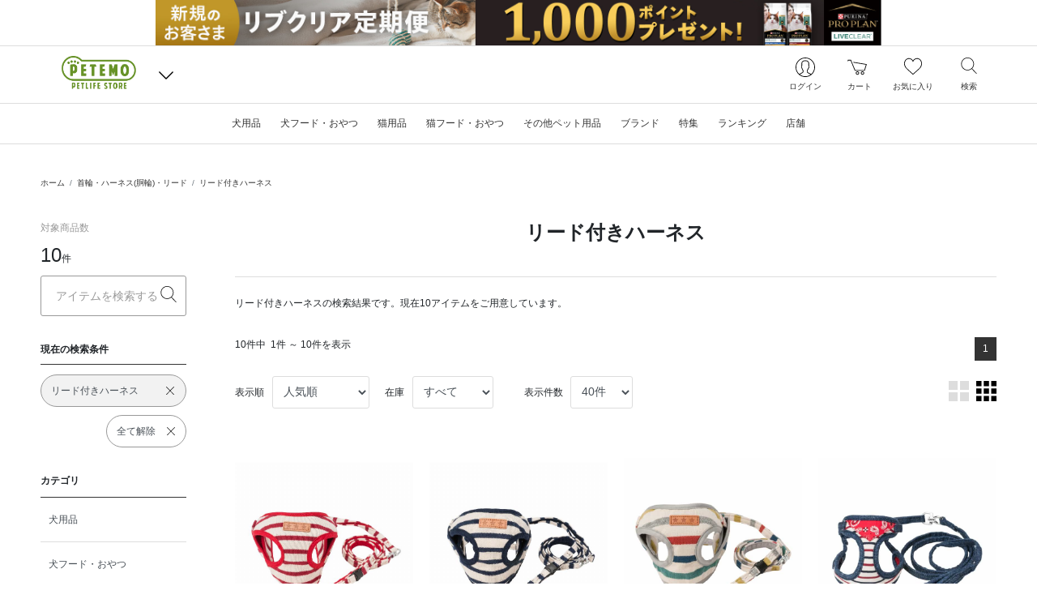

--- FILE ---
content_type: text/plain
request_url: https://www.google-analytics.com/j/collect?v=1&_v=j102&a=1138798913&t=pageview&_s=1&dl=https%3A%2F%2Fshop.petemo.jp%2Fitems%3Fscc%3DDNH21%26lcc%3DDNH&dp=%2Fitems%3Fscc%3DDNH21%26lcc%3DDNH&ul=en-us%40posix&dt=%E3%83%AA%E3%83%BC%E3%83%89%E4%BB%98%E3%81%8D%E3%83%8F%E3%83%BC%E3%83%8D%E3%82%B9%E3%81%AE%E5%95%86%E5%93%81%E4%B8%80%E8%A6%A7%EF%BD%9C%E3%83%9A%E3%83%83%E3%83%88%E7%B7%8F%E5%90%88%E9%80%9A%E8%B2%A9%E3%82%B5%E3%82%A4%E3%83%88%20%E3%83%9A%E3%83%86%E3%83%A2%E3%82%AA%E3%83%B3%E3%83%A9%E3%82%A4%E3%83%B3%E3%82%B9%E3%83%88%E3%82%A2&sr=1280x720&vp=1280x720&_u=YGBAiAABBAAAACAAI~&jid=17195118&gjid=88993535&cid=1304775345.1768972867&tid=UA-2085106-15&_gid=781313038.1768972867&_slc=1&cd1=loggedOut&z=549785234
body_size: -450
content:
2,cG-LD0YZVNP0L

--- FILE ---
content_type: text/javascript;charset=UTF-8
request_url: https://w7.k-crm.jp/php/web.php?data=%7B%22userId%22%3A%22%22%2C%22userMail%22%3A%22%22%2C%22sendId%22%3A%22shop.petemo.jp%22%2C%22event%22%3A%22normal%22%2C%22url%22%3A%22https%3A%2F%2Fshop.petemo.jp%2Fitems%3Fscc%3DDNH21%26lcc%3DDNH%22%2C%22lasturl%22%3A%22%22%2C%22title%22%3A%22%E3%83%AA%E3%83%BC%E3%83%89%E4%BB%98%E3%81%8D%E3%83%8F%E3%83%BC%E3%83%8D%E3%82%B9%E3%81%AE%E5%95%86%E5%93%81%E4%B8%80%E8%A6%A7%EF%BD%9C%E3%83%9A%E3%83%83%E3%83%88%E7%B7%8F%E5%90%88%E9%80%9A%E8%B2%A9%E3%82%B5%E3%82%A4%E3%83%88%20%E3%83%9A%E3%83%86%E3%83%A2%E3%82%AA%E3%83%B3%E3%83%A9%E3%82%A4%E3%83%B3%E3%82%B9%E3%83%88%E3%82%A2%22%2C%22ts%22%3A1768972867325%2C%22crmtempcheck%22%3A%225167-1768972867304%22%2C%22crmcookie%22%3A%223632justltv1768972863882%22%2C%22crmcookie_short%22%3A%226695justltv1768972867324%22%7D&callback=jsonp_02910981651560942
body_size: 7630
content:
jsonp_02910981651560942({"timeout":"15","data":[[{"ws_id":"568","wsh_id":"44111880","type":"1","popup_flag":"1","show_count":"10","show_flag":"1","scroll_type":"","begin":"","end":"","abtest_flag":null,"banner_position":"4","embed_type":"1","embed_name":"c-banner","embed_showflag":"0","banner_position_left":null,"banner_position_right":null,"banner_position_up":null,"banner_position_down":null,"banner_effect":"3","closeimg":"<img src=\"https:\/\/c7.k-crm.jp\/img\/webbtnclose.png\" class=\"closeimg\" style=\"position: absolute;right: 2px;z-index: 1;width: 15px;\"\/>","content":"<style>\n@media (max-width: 991px) {\n    .c-banner__image-limit-size {\n        max-width: 640px;\n        max-height: 350px !important;\npadding-bottom: 54.69% !important;\n    }\n.c-carousel-item__control{top: 25% !important;}\n}\n<\/style>","css":".crmgoodsslick{width: 580px;height: 426px;}.crmgoodsslick .slick-slider img{width:100%}.crmgoodsslick.slick-slider div{word-break: break-all;}.crmgoodsslick .item-img {margin: 0 3px;}@media screen and (max-width:799px) {.crmgoodsslick {width: 300px;}}.crmgoodsslick2{width: auto !important;height: auto !important;}","goodscount":3},{"ws_id":"492","wsh_id":"44111881","type":"1","popup_flag":"1","show_count":"10","show_flag":"1","scroll_type":"","begin":"","end":"","abtest_flag":null,"banner_position":"4","embed_type":"1","embed_name":"p-topic-detail__btn-back","embed_showflag":"0","banner_position_left":null,"banner_position_right":null,"banner_position_up":null,"banner_position_down":null,"banner_effect":"3","closeimg":"<img src=\"https:\/\/c7.k-crm.jp\/img\/webbtnclose.png\" class=\"closeimg\" style=\"position: absolute;right: 2px;z-index: 1;width: 15px;\"\/>","content":"<div class=\"ftBannerarea\">\n<h2 class=\"c-headline__label c-headline__label--lg\">\u3053\u3061\u3089\u3082\u30aa\u30b9\u30b9\u30e1\uff01<\/h2>\n<ul class=\"ftBannerarea\">\n\n<li><a href=\"https:\/\/shop.petemo.jp\/items?du=1&kw=2025awwearsale&pp=120&st=5\"><img src=\"https:\/\/shop.petemo.jp\/img02\/wp-content\/uploads\/2025\/12\/19182946\/w_380\/tn2clearance251217.jpg\" alt=\"\u5bfe\u8c61\u5546\u54c130%OFF\uff01AW\u30a6\u30a7\u30a2\u30af\u30ea\u30a2\u30e9\u30f3\u30b9\u30bb\u30fc\u30eb\"><\/a><\/li>\n\n<li class=\"petemo-sb\"><a href=\"https:\/\/shop.petemo.jp\/feature\/petemo-sb\"><img src=\"https:\/\/shop.petemo.jp\/img02\/wp-content\/uploads\/2025\/12\/26141335\/w_380\/tnSbfes251226.jpg\" alt=\"\u30da\u30c6\u30e2\u796d\u308a\"><\/a><\/li>\n\n<li class=\"peko\"><a href=\"https:\/\/shop.petemo.jp\/feature\/peko\"><img src=\"https:\/\/shop.petemo.jp\/img02\/wp-content\/uploads\/2026\/01\/29142213\/w_380\/tnFujiya251222-1.jpg\" alt=\"\u30da\u30b3\u3061\u3083\u3093\u00d7\u30da\u30c6\u30e2\u30b3\u30e9\u30dc\"><\/a><\/li>\n\n<li class=\"lifesupport\"><a href=\"https:\/\/shop.petemo.jp\/feature\/lifesupport\"><img src=\"https:\/\/shop.petemo.jp\/img02\/wp-content\/uploads\/2026\/01\/16165622\/w_380\/tnLifesupport260109sp.jpg\" alt=\"1\u6708\u306e\u751f\u6d3b\u5fdc\u63f4\"><\/a><\/li>\n\n<li><a href=\"https:\/\/shop.petemo.jp\/items?du=1&kw=foodpoint_2601&pp=120&st=5\"><img src=\"https:\/\/shop.petemo.jp\/img02\/wp-content\/uploads\/2025\/12\/17180640\/w_380\/tnFoodpointJan251217.jpg\" alt=\"1\u6708\u306e\u30d5\u30fc\u30c9\u30dd\u30a4\u30f3\u30c8\"><\/a><\/li>\n\n<li class=\"proplan_pointback\"><a href=\"https:\/\/shop.petemo.jp\/feature\/proplan_pointback\"><img src=\"https:\/\/shop.petemo.jp\/img02\/wp-content\/uploads\/2025\/12\/23101140\/w_380\/tnProplan251219sp.jpg\" alt=\"\u30d7\u30ed\u30d7\u30e9\u30f3\u5168\u984d\u30dd\u30a4\u30f3\u30c8\u30d0\u30c3\u30af\u30ad\u30e3\u30f3\u30da\u30fc\u30f3\"><\/a><\/li>\n\n<li class=\"liveclear_cp\"><a href=\"\/feature\/liveclear_cp\/\"><img src=\"https:\/\/shop.petemo.jp\/img02\/wp-content\/uploads\/2025\/10\/30103442\/w_850\/tnSampleLiveclear251027.jpg\" alt=\"\u30ea\u30d6\u30af\u30ea\u30a2\u30b5\u30f3\u30d7\u30eb\u30d7\u30ec\u30bc\u30f3\u30c8\"><\/a><\/li>\n\n<li><a href=\"https:\/\/shop.petemo.jp\/items?kw=%E3%82%AB%E3%83%AC%E3%83%B3%E3%83%80%E3%83%BC\"><img src=\"https:\/\/shop.petemo.jp\/img02\/wp-content\/uploads\/2025\/10\/31174109\/w_380\/tnPetemoCalendar251031.jpg\" alt=\"PICTWAN 2026\u30ab\u30ec\u30f3\u30c0\u30fc\u597d\u8a55\u767a\u58f2\u4e2d\uff01\"><\/a><\/li>\n\n<li><a href=\"https:\/\/shop.petemo.jp\/items?kw=2025awwearbed\"><img src=\"https:\/\/shop.petemo.jp\/img02\/wp-content\/uploads\/2025\/10\/10093927\/w_380\/tnAttaka251106.jpg\" alt=\"\u3082\u3053\u3082\u3053\u30a2\u30a4\u30c6\u30e0\u5927\u96c6\u5408\uff01\u79cb\u51ac\u3042\u3063\u305f\u304b\u30a2\u30a4\u30c6\u30e0\u7279\u96c6\"><\/a><\/li>\n<\/ul>\n<\/div>\n<style>\n.ftBannerarea{\nmax-width: 1170px;\nmargin:0 auto;\n}\n.ftBannerarea h2{\ntext-align: center;\nmargin:40px auto 20px;\n}\n.ftBannerarea ul{\ndisplay: flex;\nflex-wrap: wrap;\nmargin: 20px auto;\npadding: 0;\n}\n.ftBannerarea li{\nwidth: 33%;\npadding: 5px;\nbox-sizing: border-box;\n}\n.ftBannerarea li img{\nwidth: 100%;\n}\n@media (max-width: 768px){\n.ftBannerarea li{\nwidth: 50%;\npadding: 2px;\n}\n}\n<\/style>","css":".crmgoodsslick{width: 580px;height: 426px;}.crmgoodsslick .slick-slider img{width:100%}.crmgoodsslick.slick-slider div{word-break: break-all;}.crmgoodsslick .item-img {margin: 0 3px;}@media screen and (max-width:799px) {.crmgoodsslick {width: 300px;}}.crmgoodsslick2{width: auto !important;height: auto !important;}","goodscount":3},{"ws_id":"489","wsh_id":"44111882","type":"1","popup_flag":"1","show_count":"10","show_flag":"1","scroll_type":"","begin":"","end":"","abtest_flag":null,"banner_position":"4","embed_type":"0","embed_name":"js-delivery-form","embed_showflag":"0","banner_position_left":null,"banner_position_right":null,"banner_position_up":null,"banner_position_down":null,"banner_effect":"3","closeimg":"<img src=\"https:\/\/c7.k-crm.jp\/img\/webbtnclose.png\" class=\"closeimg\" style=\"position: absolute;right: 2px;z-index: 1;width: 15px;\"\/>","content":"<style>\n.p-order-delivery__btn{display: none;}\n#js-delivery-form{display: block !important;}\n<\/style>","css":".crmgoodsslick{width: 580px;height: 426px;}.crmgoodsslick .slick-slider img{width:100%}.crmgoodsslick.slick-slider div{word-break: break-all;}.crmgoodsslick .item-img {margin: 0 3px;}@media screen and (max-width:799px) {.crmgoodsslick {width: 300px;}}.crmgoodsslick2{width: auto !important;height: auto !important;}","goodscount":3},{"ws_id":"398","wsh_id":"44111883","type":"1","popup_flag":"1","show_count":"10","show_flag":"1","scroll_type":"","begin":"","end":"","abtest_flag":null,"banner_position":"4","embed_type":"1","embed_name":"p-order-payment__text","embed_showflag":"1","banner_position_left":null,"banner_position_right":null,"banner_position_up":null,"banner_position_down":null,"banner_effect":"3","closeimg":"<img src=\"https:\/\/c7.k-crm.jp\/img\/webbtnclose.png\" class=\"closeimg\" style=\"position: absolute;right: 2px;z-index: 1;width: 15px;\"\/>","content":"<p style=\"font-size:12px;\">\u203b\u672c\u4eba\u8a8d\u8a3c\u30b5\u30fc\u30d3\u30b9\uff083D\uff09\u30bb\u30ad\u30e5\u30a2\u304c\u5fc5\u9808\u3068\u306a\u3063\u305f\u305f\u3081\u3001\u672a\u8a2d\u5b9a\u3067\u30a8\u30e9\u30fc\u304c\u767a\u751f\u3057\u305f\u969b\u306f\u5404\u30ab\u30fc\u30c9\u4f1a\u793e\u306b\u3066\u304a\u624b\u7d9a\u304d\u3092\u304a\u9858\u3044\u3044\u305f\u3057\u307e\u3059\u3002<\/p><br>","css":".crmgoodsslick{width: 580px;height: 426px;}.crmgoodsslick .slick-slider img{width:100%}.crmgoodsslick.slick-slider div{word-break: break-all;}.crmgoodsslick .item-img {margin: 0 3px;}@media screen and (max-width:799px) {.crmgoodsslick {width: 300px;}}.crmgoodsslick2{width: auto !important;height: auto !important;}","goodscount":3}]]})

--- FILE ---
content_type: application/javascript
request_url: https://shop.petemo.jp/js/headscripts.d13c75ff.js
body_size: 38288
content:
!function(t){var n={};function r(e){if(n[e])return n[e].exports;var i=n[e]={i:e,l:!1,exports:{}};return t[e].call(i.exports,i,i.exports,r),i.l=!0,i.exports}r.m=t,r.c=n,r.d=function(t,n,e){r.o(t,n)||Object.defineProperty(t,n,{enumerable:!0,get:e})},r.r=function(t){"undefined"!=typeof Symbol&&Symbol.toStringTag&&Object.defineProperty(t,Symbol.toStringTag,{value:"Module"}),Object.defineProperty(t,"__esModule",{value:!0})},r.t=function(t,n){if(1&n&&(t=r(t)),8&n)return t;if(4&n&&"object"==typeof t&&t&&t.__esModule)return t;var e=Object.create(null);if(r.r(e),Object.defineProperty(e,"default",{enumerable:!0,value:t}),2&n&&"string"!=typeof t)for(var i in t)r.d(e,i,function(n){return t[n]}.bind(null,i));return e},r.n=function(t){var n=t&&t.__esModule?function(){return t.default}:function(){return t};return r.d(n,"a",n),n},r.o=function(t,n){return Object.prototype.hasOwnProperty.call(t,n)},r.p="/",r(r.s=2)}({"+M5X":function(t,n,r){var e=r("/wKJ"),i=r("9yug");t.exports=r("oyyx")?function(t,n,r){return e.f(t,n,i(1,r))}:function(t,n,r){return t[n]=r,t}},"/J51":function(t,n,r){var e=r("DWPK"),i=r("JVqh").isFinite;e(e.S,"Number",{isFinite:function(t){return"number"==typeof t&&i(t)}})},"/O+w":function(t,n,r){var e=r("DWPK");e(e.S,"Array",{isArray:r("vEh7")})},"/aWK":function(t,n,r){"use strict";r("bXXE"),r("vliS"),t.exports=r("oG9l").Promise.finally},"/wKJ":function(t,n,r){var e=r("uL02"),i=r("ac7b"),o=r("Yxd9"),u=Object.defineProperty;n.f=r("oyyx")?Object.defineProperty:function(t,n,r){if(e(t),n=o(n,!0),e(r),i)try{return u(t,n,r)}catch(t){}if("get"in r||"set"in r)throw TypeError("Accessors not supported!");return"value"in r&&(t[n]=r.value),t}},"/zXF":function(t,n){var r=Math.expm1;t.exports=!r||r(10)>22025.465794806718||r(10)<22025.465794806718||-2e-17!=r(-2e-17)?function(t){return 0==(t=+t)?t:t>-1e-6&&t<1e-6?t+t*t/2:Math.exp(t)-1}:r},"03Z4":function(t,n,r){var e=r("DWPK");e(e.S,"Number",{isNaN:function(t){return t!=t}})},"04zb":function(t,n){var r=t.exports="undefined"!=typeof window&&window.Math==Math?window:"undefined"!=typeof self&&self.Math==Math?self:Function("return this")();"number"==typeof __g&&(__g=r)},"0Qbi":function(t,n,r){var e=r("DWPK"),i=r("zrYH"),o=r("WNFN");e(e.S,"String",{raw:function(t){for(var n=i(t.raw),r=o(n.length),e=arguments.length,u=[],c=0;r>c;)u.push(String(n[c++])),c<e&&u.push(String(arguments[c]));return u.join("")}})},"0XEP":function(t,n,r){var e=r("DWPK"),i=Math.atanh;e(e.S+e.F*!(i&&1/i(-0)<0),"Math",{atanh:function(t){return 0==(t=+t)?t:Math.log((1+t)/(1-t))/2}})},"0wIN":function(t,n,r){r("kz6D")("Int8",1,(function(t){return function(n,r,e){return t(this,n,r,e)}}))},"173f":function(t,n,r){"use strict";var e=r("DWPK"),i=r("ni3+")(1);e(e.P+e.F*!r("YKEf")([].map,!0),"Array",{map:function(t){return i(this,t,arguments[1])}})},"1AGL":function(t,n,r){var e=r("dIDi");t.exports=function(t,n,r){if(e(t),void 0===n)return t;switch(r){case 1:return function(r){return t.call(n,r)};case 2:return function(r,e){return t.call(n,r,e)};case 3:return function(r,e,i){return t.call(n,r,e,i)}}return function(){return t.apply(n,arguments)}}},"1rnR":function(t,n,r){var e=r("JVqh"),i=r("yRS0").set,o=e.MutationObserver||e.WebKitMutationObserver,u=e.process,c=e.Promise,f="process"==r("36VY")(u);t.exports=function(){var t,n,r,a=function(){var e,i;for(f&&(e=u.domain)&&e.exit();t;){i=t.fn,t=t.next;try{i()}catch(e){throw t?r():n=void 0,e}}n=void 0,e&&e.enter()};if(f)r=function(){u.nextTick(a)};else if(!o||e.navigator&&e.navigator.standalone)if(c&&c.resolve){var s=c.resolve(void 0);r=function(){s.then(a)}}else r=function(){i.call(e,a)};else{var l=!0,h=document.createTextNode("");new o(a).observe(h,{characterData:!0}),r=function(){h.data=l=!l}}return function(e){var i={fn:e,next:void 0};n&&(n.next=i),t||(t=i,r()),n=i}}},2:function(t,n,r){t.exports=r("5Nfg")},"28UD":function(t,n,r){"use strict";var e=r("JVqh"),i=r("Dyaa"),o=r("Zznq"),u=r("kzbW")("species");t.exports=function(t){var n=e[t];o&&n&&!n[u]&&i.f(n,u,{configurable:!0,get:function(){return this}})}},"2LKT":function(t,n){var r=Math.ceil,e=Math.floor;t.exports=function(t){return isNaN(t=+t)?0:(t>0?e:r)(t)}},"2a3C":function(t,n,r){"use strict";var e=r("DWPK"),i=r("ni3+")(2);e(e.P+e.F*!r("YKEf")([].filter,!0),"Array",{filter:function(t){return i(this,t,arguments[1])}})},"2b/P":function(t,n,r){var e=r("DWPK");e(e.S,"Math",{trunc:function(t){return(t>0?Math.floor:Math.ceil)(t)}})},"2wQ8":function(t,n,r){var e=r("DWPK");e(e.P,"Array",{fill:r("jSlo")}),r("dnGy")("fill")},"34zd":function(t,n,r){"use strict";var e=r("DWPK"),i=r("tGBs"),o=r("joU+"),u=1..toPrecision;e(e.P+e.F*(i((function(){return"1"!==u.call(1,void 0)}))||!i((function(){u.call({})}))),"Number",{toPrecision:function(t){var n=o(this,"Number#toPrecision: incorrect invocation!");return void 0===t?u.call(n):u.call(n,t)}})},3517:function(t,n,r){var e=r("DWPK"),i=r("sDyz"),o=Math.sqrt,u=Math.acosh;e(e.S+e.F*!(u&&710==Math.floor(u(Number.MAX_VALUE))&&u(1/0)==1/0),"Math",{acosh:function(t){return(t=+t)<1?NaN:t>94906265.62425156?Math.log(t)+Math.LN2:i(t-1+o(t-1)*o(t+1))}})},"36VY":function(t,n){var r={}.toString;t.exports=function(t){return r.call(t).slice(8,-1)}},"3OvE":function(t,n,r){"use strict";r("NgGn");var e=r("Qu47"),i=r("xmnv"),o=r("Zznq"),u=/./.toString,c=function(t){r("vUcD")(RegExp.prototype,"toString",t,!0)};r("tGBs")((function(){return"/a/b"!=u.call({source:"a",flags:"b"})}))?c((function(){var t=e(this);return"/".concat(t.source,"/","flags"in t?t.flags:!o&&t instanceof RegExp?i.call(t):void 0)})):"toString"!=u.name&&c((function(){return u.call(this)}))},"3eQ6":function(t,n,r){var e=r("DWPK");e(e.S,"Date",{now:function(){return(new Date).getTime()}})},"3ynm":function(t,n,r){r("Y5dT")("getOwnPropertyNames",(function(){return r("7EdP").f}))},"4DiU":function(t,n){n.f=Object.getOwnPropertySymbols},"4HBL":function(t,n,r){var e=r("DWPK"),i=r("oDZx");e(e.S,"Math",{cbrt:function(t){return i(t=+t)*Math.pow(Math.abs(t),1/3)}})},"4Iya":function(t,n,r){var e=r("Ot4O");t.exports=function(t,n,r){if(e(t),void 0===n)return t;switch(r){case 1:return function(r){return t.call(n,r)};case 2:return function(r,e){return t.call(n,r,e)};case 3:return function(r,e,i){return t.call(n,r,e,i)}}return function(){return t.apply(n,arguments)}}},"4XWU":function(t,n,r){var e=r("DWPK"),i=r("tQbs");e(e.S+e.F*(Number.parseFloat!=i),"Number",{parseFloat:i})},"4aZR":function(t,n,r){"use strict";var e=r("Qu47"),i=r("WNFN"),o=r("mwxG"),u=r("5by1");r("68oU")("match",1,(function(t,n,r,c){return[function(r){var e=t(this),i=null==r?void 0:r[n];return void 0!==i?i.call(r,e):new RegExp(r)[n](String(e))},function(t){var n=c(r,t,this);if(n.done)return n.value;var f=e(t),a=String(this);if(!f.global)return u(f,a);var s=f.unicode;f.lastIndex=0;for(var l,h=[],v=0;null!==(l=u(f,a));){var p=String(l[0]);h[v]=p,""===p&&(f.lastIndex=o(a,i(f.lastIndex),s)),v++}return 0===v?null:h}]}))},"4kXJ":function(t,n,r){r("28UD")("Array")},"4rAR":function(t,n){t.exports=function(t,n,r){var e=void 0===r;switch(n.length){case 0:return e?t():t.call(r);case 1:return e?t(n[0]):t.call(r,n[0]);case 2:return e?t(n[0],n[1]):t.call(r,n[0],n[1]);case 3:return e?t(n[0],n[1],n[2]):t.call(r,n[0],n[1],n[2]);case 4:return e?t(n[0],n[1],n[2],n[3]):t.call(r,n[0],n[1],n[2],n[3])}return t.apply(r,n)}},"55Il":function(t,n,r){"use strict";r("g2aq");var e,i=(e=r("HZ8G"))&&e.__esModule?e:{default:e};i.default._babelPolyfill&&"undefined"!=typeof console&&console.warn&&console.warn("@babel/polyfill is loaded more than once on this page. This is probably not desirable/intended and may have consequences if different versions of the polyfills are applied sequentially. If you do need to load the polyfill more than once, use @babel/polyfill/noConflict instead to bypass the warning."),i.default._babelPolyfill=!0},"5Nfg":function(t,n,r){window._babelPolyfill||r("55Il"),r("6kbD"),r("qhU7")},"5by1":function(t,n,r){"use strict";var e=r("6GDU"),i=RegExp.prototype.exec;t.exports=function(t,n){var r=t.exec;if("function"==typeof r){var o=r.call(t,n);if("object"!=typeof o)throw new TypeError("RegExp exec method returned something other than an Object or null");return o}if("RegExp"!==e(t))throw new TypeError("RegExp#exec called on incompatible receiver");return i.call(t,n)}},"5dpQ":function(t,n,r){"use strict";var e=r("DWPK"),i=r("N/80"),o=r("G/tI");e(e.P+e.F*r("tGBs")((function(){return null!==new Date(NaN).toJSON()||1!==Date.prototype.toJSON.call({toISOString:function(){return 1}})})),"Date",{toJSON:function(t){var n=i(this),r=o(n);return"number"!=typeof r||isFinite(r)?n.toISOString():null}})},"5gM1":function(t,n,r){var e=r("vUcD");t.exports=function(t,n,r){for(var i in n)e(t,i,n[i],r);return t}},"5rU/":function(t,n,r){var e=r("DWPK"),i=Math.imul;e(e.S+e.F*r("tGBs")((function(){return-5!=i(4294967295,5)||2!=i.length})),"Math",{imul:function(t,n){var r=+t,e=+n,i=65535&r,o=65535&e;return 0|i*o+((65535&r>>>16)*o+i*(65535&e>>>16)<<16>>>0)}})},"68oU":function(t,n,r){"use strict";r("OolG");var e=r("vUcD"),i=r("w/rr"),o=r("tGBs"),u=r("Z0RU"),c=r("kzbW"),f=r("EsFs"),a=c("species"),s=!o((function(){var t=/./;return t.exec=function(){var t=[];return t.groups={a:"7"},t},"7"!=="".replace(t,"$<a>")})),l=function(){var t=/(?:)/,n=t.exec;t.exec=function(){return n.apply(this,arguments)};var r="ab".split(t);return 2===r.length&&"a"===r[0]&&"b"===r[1]}();t.exports=function(t,n,r){var h=c(t),v=!o((function(){var n={};return n[h]=function(){return 7},7!=""[t](n)})),p=v?!o((function(){var n=!1,r=/a/;return r.exec=function(){return n=!0,null},"split"===t&&(r.constructor={},r.constructor[a]=function(){return r}),r[h](""),!n})):void 0;if(!v||!p||"replace"===t&&!s||"split"===t&&!l){var y=/./[h],d=r(u,h,""[t],(function(t,n,r,e,i){return n.exec===f?v&&!i?{done:!0,value:y.call(n,r,e)}:{done:!0,value:t.call(r,n,e)}:{done:!1}})),g=d[0],x=d[1];e(String.prototype,t,g),i(RegExp.prototype,h,2==n?function(t,n){return x.call(t,this,n)}:function(t){return x.call(t,this)})}}},"6GDU":function(t,n,r){var e=r("36VY"),i=r("kzbW")("toStringTag"),o="Arguments"==e(function(){return arguments}());t.exports=function(t){var n,r,u;return void 0===t?"Undefined":null===t?"Null":"string"==typeof(r=function(t,n){try{return t[n]}catch(t){}}(n=Object(t),i))?r:o?e(n):"Object"==(u=e(n))&&"function"==typeof n.callee?"Arguments":u}},"6gX+":function(t,n,r){var e=r("mieu"),i=r("FUuU"),o=r("zrYH"),u=r("G/tI"),c=r("fjOf"),f=r("6ihu"),a=Object.getOwnPropertyDescriptor;n.f=r("Zznq")?a:function(t,n){if(t=o(t),n=u(n,!0),f)try{return a(t,n)}catch(t){}if(c(t,n))return i(!e.f.call(t,n),t[n])}},"6ihu":function(t,n,r){t.exports=!r("Zznq")&&!r("tGBs")((function(){return 7!=Object.defineProperty(r("JVFS")("div"),"a",{get:function(){return 7}}).a}))},"6kbD":function(t,n){window.preventBrowserHistory=function(){var t=window.performance.getEntriesByType("navigation")[0],n="";null!=t&&(n=t.type),2!==performance.navigation.type&&"back_forward"!==n||window.location.reload()}},"6pvA":function(t,n,r){var e=r("JVqh"),i=r("iHyg"),o=r("Dyaa").f,u=r("mTtQ").f,c=r("FprW"),f=r("xmnv"),a=e.RegExp,s=a,l=a.prototype,h=/a/g,v=/a/g,p=new a(h)!==h;if(r("Zznq")&&(!p||r("tGBs")((function(){return v[r("kzbW")("match")]=!1,a(h)!=h||a(v)==v||"/a/i"!=a(h,"i")})))){a=function(t,n){var r=this instanceof a,e=c(t),o=void 0===n;return!r&&e&&t.constructor===a&&o?t:i(p?new s(e&&!o?t.source:t,n):s((e=t instanceof a)?t.source:t,e&&o?f.call(t):n),r?this:l,a)};for(var y=function(t){t in a||o(a,t,{configurable:!0,get:function(){return s[t]},set:function(n){s[t]=n}})},d=u(s),g=0;d.length>g;)y(d[g++]);l.constructor=a,a.prototype=l,r("vUcD")(e,"RegExp",a)}r("28UD")("RegExp")},"6vOc":function(t,n,r){"use strict";var e=r("DWPK"),i=r("ZeU4"),o=r("N/80"),u=r("WNFN"),c=r("dIDi"),f=r("EM9/");e(e.P,"Array",{flatMap:function(t){var n,r,e=o(this);return c(t),n=u(e.length),r=f(e,0),i(r,e,e,n,0,1,t,arguments[1]),r}}),r("dnGy")("flatMap")},"74pp":function(t,n,r){var e=function(t){"use strict";var n,r=Object.prototype,e=r.hasOwnProperty,i="function"==typeof Symbol?Symbol:{},o=i.iterator||"@@iterator",u=i.asyncIterator||"@@asyncIterator",c=i.toStringTag||"@@toStringTag";function f(t,n,r,e){var i=n&&n.prototype instanceof y?n:y,o=Object.create(i.prototype),u=new F(e||[]);return o._invoke=function(t,n,r){var e=s;return function(i,o){if(e===h)throw new Error("Generator is already running");if(e===v){if("throw"===i)throw o;return W()}for(r.method=i,r.arg=o;;){var u=r.delegate;if(u){var c=D(u,r);if(c){if(c===p)continue;return c}}if("next"===r.method)r.sent=r._sent=r.arg;else if("throw"===r.method){if(e===s)throw e=v,r.arg;r.dispatchException(r.arg)}else"return"===r.method&&r.abrupt("return",r.arg);e=h;var f=a(t,n,r);if("normal"===f.type){if(e=r.done?v:l,f.arg===p)continue;return{value:f.arg,done:r.done}}"throw"===f.type&&(e=v,r.method="throw",r.arg=f.arg)}}}(t,r,u),o}function a(t,n,r){try{return{type:"normal",arg:t.call(n,r)}}catch(t){return{type:"throw",arg:t}}}t.wrap=f;var s="suspendedStart",l="suspendedYield",h="executing",v="completed",p={};function y(){}function d(){}function g(){}var x={};x[o]=function(){return this};var b=Object.getPrototypeOf,m=b&&b(b(_([])));m&&m!==r&&e.call(m,o)&&(x=m);var w=g.prototype=y.prototype=Object.create(x);function S(t){["next","throw","return"].forEach((function(n){t[n]=function(t){return this._invoke(n,t)}}))}function P(t,n){var r;this._invoke=function(i,o){function u(){return new n((function(r,u){!function r(i,o,u,c){var f=a(t[i],t,o);if("throw"!==f.type){var s=f.arg,l=s.value;return l&&"object"==typeof l&&e.call(l,"__await")?n.resolve(l.__await).then((function(t){r("next",t,u,c)}),(function(t){r("throw",t,u,c)})):n.resolve(l).then((function(t){s.value=t,u(s)}),(function(t){return r("throw",t,u,c)}))}c(f.arg)}(i,o,r,u)}))}return r=r?r.then(u,u):u()}}function D(t,r){var e=t.iterator[r.method];if(e===n){if(r.delegate=null,"throw"===r.method){if(t.iterator.return&&(r.method="return",r.arg=n,D(t,r),"throw"===r.method))return p;r.method="throw",r.arg=new TypeError("The iterator does not provide a 'throw' method")}return p}var i=a(e,t.iterator,r.arg);if("throw"===i.type)return r.method="throw",r.arg=i.arg,r.delegate=null,p;var o=i.arg;return o?o.done?(r[t.resultName]=o.value,r.next=t.nextLoc,"return"!==r.method&&(r.method="next",r.arg=n),r.delegate=null,p):o:(r.method="throw",r.arg=new TypeError("iterator result is not an object"),r.delegate=null,p)}function O(t){var n={tryLoc:t[0]};1 in t&&(n.catchLoc=t[1]),2 in t&&(n.finallyLoc=t[2],n.afterLoc=t[3]),this.tryEntries.push(n)}function E(t){var n=t.completion||{};n.type="normal",delete n.arg,t.completion=n}function F(t){this.tryEntries=[{tryLoc:"root"}],t.forEach(O,this),this.reset(!0)}function _(t){if(t){var r=t[o];if(r)return r.call(t);if("function"==typeof t.next)return t;if(!isNaN(t.length)){var i=-1,u=function r(){for(;++i<t.length;)if(e.call(t,i))return r.value=t[i],r.done=!1,r;return r.value=n,r.done=!0,r};return u.next=u}}return{next:W}}function W(){return{value:n,done:!0}}return d.prototype=w.constructor=g,g.constructor=d,g[c]=d.displayName="GeneratorFunction",t.isGeneratorFunction=function(t){var n="function"==typeof t&&t.constructor;return!!n&&(n===d||"GeneratorFunction"===(n.displayName||n.name))},t.mark=function(t){return Object.setPrototypeOf?Object.setPrototypeOf(t,g):(t.__proto__=g,c in t||(t[c]="GeneratorFunction")),t.prototype=Object.create(w),t},t.awrap=function(t){return{__await:t}},S(P.prototype),P.prototype[u]=function(){return this},t.AsyncIterator=P,t.async=function(n,r,e,i,o){void 0===o&&(o=Promise);var u=new P(f(n,r,e,i),o);return t.isGeneratorFunction(r)?u:u.next().then((function(t){return t.done?t.value:u.next()}))},S(w),w[c]="Generator",w[o]=function(){return this},w.toString=function(){return"[object Generator]"},t.keys=function(t){var n=[];for(var r in t)n.push(r);return n.reverse(),function r(){for(;n.length;){var e=n.pop();if(e in t)return r.value=e,r.done=!1,r}return r.done=!0,r}},t.values=_,F.prototype={constructor:F,reset:function(t){if(this.prev=0,this.next=0,this.sent=this._sent=n,this.done=!1,this.delegate=null,this.method="next",this.arg=n,this.tryEntries.forEach(E),!t)for(var r in this)"t"===r.charAt(0)&&e.call(this,r)&&!isNaN(+r.slice(1))&&(this[r]=n)},stop:function(){this.done=!0;var t=this.tryEntries[0].completion;if("throw"===t.type)throw t.arg;return this.rval},dispatchException:function(t){if(this.done)throw t;var r=this;function i(e,i){return c.type="throw",c.arg=t,r.next=e,i&&(r.method="next",r.arg=n),!!i}for(var o=this.tryEntries.length-1;o>=0;--o){var u=this.tryEntries[o],c=u.completion;if("root"===u.tryLoc)return i("end");if(u.tryLoc<=this.prev){var f=e.call(u,"catchLoc"),a=e.call(u,"finallyLoc");if(f&&a){if(this.prev<u.catchLoc)return i(u.catchLoc,!0);if(this.prev<u.finallyLoc)return i(u.finallyLoc)}else if(f){if(this.prev<u.catchLoc)return i(u.catchLoc,!0)}else{if(!a)throw new Error("try statement without catch or finally");if(this.prev<u.finallyLoc)return i(u.finallyLoc)}}}},abrupt:function(t,n){for(var r=this.tryEntries.length-1;r>=0;--r){var i=this.tryEntries[r];if(i.tryLoc<=this.prev&&e.call(i,"finallyLoc")&&this.prev<i.finallyLoc){var o=i;break}}o&&("break"===t||"continue"===t)&&o.tryLoc<=n&&n<=o.finallyLoc&&(o=null);var u=o?o.completion:{};return u.type=t,u.arg=n,o?(this.method="next",this.next=o.finallyLoc,p):this.complete(u)},complete:function(t,n){if("throw"===t.type)throw t.arg;return"break"===t.type||"continue"===t.type?this.next=t.arg:"return"===t.type?(this.rval=this.arg=t.arg,this.method="return",this.next="end"):"normal"===t.type&&n&&(this.next=n),p},finish:function(t){for(var n=this.tryEntries.length-1;n>=0;--n){var r=this.tryEntries[n];if(r.finallyLoc===t)return this.complete(r.completion,r.afterLoc),E(r),p}},catch:function(t){for(var n=this.tryEntries.length-1;n>=0;--n){var r=this.tryEntries[n];if(r.tryLoc===t){var e=r.completion;if("throw"===e.type){var i=e.arg;E(r)}return i}}throw new Error("illegal catch attempt")},delegateYield:function(t,r,e){return this.delegate={iterator:_(t),resultName:r,nextLoc:e},"next"===this.method&&(this.arg=n),p}},t}(t.exports);try{regeneratorRuntime=e}catch(t){Function("r","regeneratorRuntime = r")(e)}},"77vC":function(t,n,r){"use strict";var e=r("DWPK"),i=r("2LKT"),o=r("joU+"),u=r("bYli"),c=1..toFixed,f=Math.floor,a=[0,0,0,0,0,0],s="Number.toFixed: incorrect invocation!",l=function(t,n){for(var r=-1,e=n;++r<6;)e+=t*a[r],a[r]=e%1e7,e=f(e/1e7)},h=function(t){for(var n=6,r=0;--n>=0;)r+=a[n],a[n]=f(r/t),r=r%t*1e7},v=function(){for(var t=6,n="";--t>=0;)if(""!==n||0===t||0!==a[t]){var r=String(a[t]);n=""===n?r:n+u.call("0",7-r.length)+r}return n},p=function(t,n,r){return 0===n?r:n%2==1?p(t,n-1,r*t):p(t*t,n/2,r)};e(e.P+e.F*(!!c&&("0.000"!==8e-5.toFixed(3)||"1"!==.9.toFixed(0)||"1.25"!==1.255.toFixed(2)||"1000000000000000128"!==(0xde0b6b3a7640080).toFixed(0))||!r("tGBs")((function(){c.call({})}))),"Number",{toFixed:function(t){var n,r,e,c,f=o(this,s),a=i(t),y="",d="0";if(a<0||a>20)throw RangeError(s);if(f!=f)return"NaN";if(f<=-1e21||f>=1e21)return String(f);if(f<0&&(y="-",f=-f),f>1e-21)if(r=(n=function(t){for(var n=0,r=t;r>=4096;)n+=12,r/=4096;for(;r>=2;)n+=1,r/=2;return n}(f*p(2,69,1))-69)<0?f*p(2,-n,1):f/p(2,n,1),r*=4503599627370496,(n=52-n)>0){for(l(0,r),e=a;e>=7;)l(1e7,0),e-=7;for(l(p(10,e,1),0),e=n-1;e>=23;)h(1<<23),e-=23;h(1<<e),l(1,1),h(2),d=v()}else l(0,r),l(1<<-n,0),d=v()+u.call("0",a);return d=a>0?y+((c=d.length)<=a?"0."+u.call("0",a-c)+d:d.slice(0,c-a)+"."+d.slice(c-a)):y+d}})},"7CaX":function(t,n,r){var e=r("dIDi"),i=r("N/80"),o=r("JjXK"),u=r("WNFN");t.exports=function(t,n,r,c,f){e(n);var a=i(t),s=o(a),l=u(a.length),h=f?l-1:0,v=f?-1:1;if(r<2)for(;;){if(h in s){c=s[h],h+=v;break}if(h+=v,f?h<0:l<=h)throw TypeError("Reduce of empty array with no initial value")}for(;f?h>=0:l>h;h+=v)h in s&&(c=n(c,s[h],h,a));return c}},"7EdP":function(t,n,r){var e=r("zrYH"),i=r("mTtQ").f,o={}.toString,u="object"==typeof window&&window&&Object.getOwnPropertyNames?Object.getOwnPropertyNames(window):[];t.exports.f=function(t){return u&&"[object Window]"==o.call(t)?function(t){try{return i(t)}catch(t){return u.slice()}}(t):i(e(t))}},"7LQb":function(t,n,r){var e=r("DWPK"),i=r("rQa1"),o=r("Qu47");e(e.S,"Reflect",{getPrototypeOf:function(t){return i(o(t))}})},"7Q1/":function(t,n,r){var e=r("zflD");r("Y5dT")("isExtensible",(function(t){return function(n){return!!e(n)&&(!t||t(n))}}))},"7jgA":function(t,n,r){"use strict";r("x8E3")("fixed",(function(t){return function(){return t(this,"tt","","")}}))},"7xV1":function(t,n,r){var e=r("JVqh").document;t.exports=e&&e.documentElement},"89Eb":function(t,n,r){var e=r("zrYH"),i=r("6gX+").f;r("Y5dT")("getOwnPropertyDescriptor",(function(){return function(t,n){return i(e(t),n)}}))},"8CZx":function(t,n){var r={}.hasOwnProperty;t.exports=function(t,n){return r.call(t,n)}},"8njo":function(t,n,r){"use strict";r("x8E3")("big",(function(t){return function(){return t(this,"big","","")}}))},"9Jp3":function(t,n,r){var e=r("FprW"),i=r("Z0RU");t.exports=function(t,n,r){if(e(n))throw TypeError("String#"+r+" doesn't accept regex!");return String(i(t))}},"9yug":function(t,n){t.exports=function(t,n){return{enumerable:!(1&t),configurable:!(2&t),writable:!(4&t),value:n}}},A2UN:function(t,n,r){var e=r("DWPK"),i=r("cL59");e(e.G+e.F*(parseInt!=i),{parseInt:i})},A3Cj:function(t,n,r){var e=r("DWPK");e(e.S,"Math",{log10:function(t){return Math.log(t)*Math.LOG10E}})},ASTP:function(t,n,r){var e=r("DWPK"),i=r("q4wH");e(e.P+e.F*(Date.prototype.toISOString!==i),"Date",{toISOString:i})},ASus:function(t,n,r){r("vdVM"),t.exports=r("oG9l").Object.entries},AtP2:function(t,n,r){"use strict";var e=r("DWPK"),i=r("Qu47"),o=function(t){this._t=i(t),this._i=0;var n,r=this._k=[];for(n in t)r.push(n)};r("YPqZ")(o,"Object",(function(){var t,n=this._k;do{if(this._i>=n.length)return{value:void 0,done:!0}}while(!((t=n[this._i++])in this._t));return{value:t,done:!1}})),e(e.S,"Reflect",{enumerate:function(t){return new o(t)}})},BFEg:function(t,n,r){r("kz6D")("Int16",2,(function(t){return function(n,r,e){return t(this,n,r,e)}}))},"Ba+H":function(t,n,r){var e=r("DWPK"),i=r("UazY"),o=String.fromCharCode,u=String.fromCodePoint;e(e.S+e.F*(!!u&&1!=u.length),"String",{fromCodePoint:function(t){for(var n,r=[],e=arguments.length,u=0;e>u;){if(n=+arguments[u++],i(n,1114111)!==n)throw RangeError(n+" is not a valid code point");r.push(n<65536?o(n):o(55296+((n-=65536)>>10),n%1024+56320))}return r.join("")}})},Cn39:function(t,n,r){var e=r("Qu47"),i=r("dIDi"),o=r("kzbW")("species");t.exports=function(t,n){var r,u=e(t).constructor;return void 0===u||null==(r=e(u)[o])?n:i(r)}},"DFK/":function(t,n,r){r("kz6D")("Float64",8,(function(t){return function(n,r,e){return t(this,n,r,e)}}))},DWPK:function(t,n,r){var e=r("JVqh"),i=r("oG9l"),o=r("w/rr"),u=r("vUcD"),c=r("1AGL"),f=function(t,n,r){var a,s,l,h,v=t&f.F,p=t&f.G,y=t&f.S,d=t&f.P,g=t&f.B,x=p?e:y?e[n]||(e[n]={}):(e[n]||{}).prototype,b=p?i:i[n]||(i[n]={}),m=b.prototype||(b.prototype={});for(a in p&&(r=n),r)l=((s=!v&&x&&void 0!==x[a])?x:r)[a],h=g&&s?c(l,e):d&&"function"==typeof l?c(Function.call,l):l,x&&u(x,a,l,t&f.U),b[a]!=l&&o(b,a,h),d&&m[a]!=l&&(m[a]=l)};e.core=i,f.F=1,f.G=2,f.S=4,f.P=8,f.B=16,f.W=32,f.U=64,f.R=128,t.exports=f},DxP2:function(t,n,r){var e=r("zflD"),i=r("ve2U").onFreeze;r("Y5dT")("seal",(function(t){return function(n){return t&&e(n)?t(i(n)):n}}))},Dyaa:function(t,n,r){var e=r("Qu47"),i=r("6ihu"),o=r("G/tI"),u=Object.defineProperty;n.f=r("Zznq")?Object.defineProperty:function(t,n,r){if(e(t),n=o(n,!0),e(r),i)try{return u(t,n,r)}catch(t){}if("get"in r||"set"in r)throw TypeError("Accessors not supported!");return"value"in r&&(t[n]=r.value),t}},"EM9/":function(t,n,r){var e=r("Nq1z");t.exports=function(t,n){return new(e(t))(n)}},EsFs:function(t,n,r){"use strict";var e,i,o=r("xmnv"),u=RegExp.prototype.exec,c=String.prototype.replace,f=u,a=(e=/a/,i=/b*/g,u.call(e,"a"),u.call(i,"a"),0!==e.lastIndex||0!==i.lastIndex),s=void 0!==/()??/.exec("")[1];(a||s)&&(f=function(t){var n,r,e,i,f=this;return s&&(r=new RegExp("^"+f.source+"$(?!\\s)",o.call(f))),a&&(n=f.lastIndex),e=u.call(f,t),a&&e&&(f.lastIndex=f.global?e.index+e[0].length:n),s&&e&&e.length>1&&c.call(e[0],r,(function(){for(i=1;i<arguments.length-2;i++)void 0===arguments[i]&&(e[i]=void 0)})),e}),t.exports=f},F7Lc:function(t,n,r){var e=r("JVqh"),i=r("oG9l"),o=r("O3e3"),u=r("WjCL"),c=r("Dyaa").f;t.exports=function(t){var n=i.Symbol||(i.Symbol=o?{}:e.Symbol||{});"_"==t.charAt(0)||t in n||c(n,t,{value:u.f(t)})}},FFU9:function(t,n,r){r("K3qC"),t.exports=r("oG9l").String.trimLeft},FPvN:function(t,n,r){var e=r("HCPL");e(e.G,{global:r("04zb")})},FUuU:function(t,n){t.exports=function(t,n){return{enumerable:!(1&t),configurable:!(2&t),writable:!(4&t),value:n}}},FmN5:function(t,n,r){var e=r("DWPK");e(e.P,"String",{repeat:r("bYli")})},FprW:function(t,n,r){var e=r("zflD"),i=r("36VY"),o=r("kzbW")("match");t.exports=function(t){var n;return e(t)&&(void 0!==(n=t[o])?!!n:"RegExp"==i(t))}},Fu6m:function(t,n,r){r("gmcd"),t.exports=r("oG9l").String.trimRight},"G/tI":function(t,n,r){var e=r("zflD");t.exports=function(t,n){if(!e(t))return t;var r,i;if(n&&"function"==typeof(r=t.toString)&&!e(i=r.call(t)))return i;if("function"==typeof(r=t.valueOf)&&!e(i=r.call(t)))return i;if(!n&&"function"==typeof(r=t.toString)&&!e(i=r.call(t)))return i;throw TypeError("Can't convert object to primitive value")}},"G7i+":function(t,n,r){"use strict";var e=r("DWPK"),i=r("dIDi"),o=r("N/80"),u=r("tGBs"),c=[].sort,f=[1,2,3];e(e.P+e.F*(u((function(){f.sort(void 0)}))||!u((function(){f.sort(null)}))||!r("YKEf")(c)),"Array",{sort:function(t){return void 0===t?c.call(o(this)):c.call(o(this),i(t))}})},"Gi1/":function(t,n,r){"use strict";var e=r("zflD"),i=r("rQa1"),o=r("kzbW")("hasInstance"),u=Function.prototype;o in u||r("Dyaa").f(u,o,{value:function(t){if("function"!=typeof this||!e(t))return!1;if(!e(this.prototype))return t instanceof this;for(;t=i(t);)if(this.prototype===t)return!0;return!1}})},GrJa:function(t,n,r){"use strict";r("x8E3")("bold",(function(t){return function(){return t(this,"b","","")}}))},GrOG:function(t,n,r){var e=r("Dyaa").f,i=Function.prototype,o=/^\s*function ([^ (]*)/;"name"in i||r("Zznq")&&e(i,"name",{configurable:!0,get:function(){try{return(""+this).match(o)[1]}catch(t){return""}}})},H9Ff:function(t,n,r){var e=r("mTtQ"),i=r("4DiU"),o=r("Qu47"),u=r("JVqh").Reflect;t.exports=u&&u.ownKeys||function(t){var n=e.f(o(t)),r=i.f;return r?n.concat(r(t)):n}},HCPL:function(t,n,r){var e=r("04zb"),i=r("b1R4"),o=r("4Iya"),u=r("+M5X"),c=r("8CZx"),f=function(t,n,r){var a,s,l,h=t&f.F,v=t&f.G,p=t&f.S,y=t&f.P,d=t&f.B,g=t&f.W,x=v?i:i[n]||(i[n]={}),b=x.prototype,m=v?e:p?e[n]:(e[n]||{}).prototype;for(a in v&&(r=n),r)(s=!h&&m&&void 0!==m[a])&&c(x,a)||(l=s?m[a]:r[a],x[a]=v&&"function"!=typeof m[a]?r[a]:d&&s?o(l,e):g&&m[a]==l?function(t){var n=function(n,r,e){if(this instanceof t){switch(arguments.length){case 0:return new t;case 1:return new t(n);case 2:return new t(n,r)}return new t(n,r,e)}return t.apply(this,arguments)};return n.prototype=t.prototype,n}(l):y&&"function"==typeof l?o(Function.call,l):l,y&&((x.virtual||(x.virtual={}))[a]=l,t&f.R&&b&&!b[a]&&u(b,a,l)))};f.F=1,f.G=2,f.S=4,f.P=8,f.B=16,f.W=32,f.U=64,f.R=128,t.exports=f},HMPH:function(t,n,r){"use strict";var e=r("DWPK"),i=r("WNFN"),o=r("9Jp3"),u="".startsWith;e(e.P+e.F*r("nsg3")("startsWith"),"String",{startsWith:function(t){var n=o(this,t,"startsWith"),r=i(Math.min(arguments.length>1?arguments[1]:void 0,n.length)),e=String(t);return u?u.call(n,e,r):n.slice(r,r+e.length)===e}})},HW6H:function(t,n,r){var e=r("DWPK");e(e.S,"Math",{fround:r("RqNq")})},HY6u:function(t,n,r){"use strict";var e,i=r("JVqh"),o=r("ni3+")(0),u=r("vUcD"),c=r("ve2U"),f=r("Tcbs"),a=r("Kcti"),s=r("zflD"),l=r("OI3s"),h=r("OI3s"),v=!i.ActiveXObject&&"ActiveXObject"in i,p=c.getWeak,y=Object.isExtensible,d=a.ufstore,g=function(t){return function(){return t(this,arguments.length>0?arguments[0]:void 0)}},x={get:function(t){if(s(t)){var n=p(t);return!0===n?d(l(this,"WeakMap")).get(t):n?n[this._i]:void 0}},set:function(t,n){return a.def(l(this,"WeakMap"),t,n)}},b=t.exports=r("rvbA")("WeakMap",g,x,a,!0,!0);h&&v&&(f((e=a.getConstructor(g,"WeakMap")).prototype,x),c.NEED=!0,o(["delete","has","get","set"],(function(t){var n=b.prototype,r=n[t];u(n,t,(function(n,i){if(s(n)&&!y(n)){this._f||(this._f=new e);var o=this._f[t](n,i);return"set"==t?this:o}return r.call(this,n,i)}))})))},HZ8G:function(t,n,r){r("FPvN"),t.exports=r("b1R4").global},IDWI:function(t,n,r){var e=r("Dyaa"),i=r("Qu47"),o=r("t+KX");t.exports=r("Zznq")?Object.defineProperties:function(t,n){i(t);for(var r,u=o(n),c=u.length,f=0;c>f;)e.f(t,r=u[f++],n[r]);return t}},IPlS:function(t,n,r){var e=r("DWPK"),i=Math.asinh;e(e.S+e.F*!(i&&1/i(0)>0),"Math",{asinh:function t(n){return isFinite(n=+n)&&0!=n?n<0?-t(-n):Math.log(n+Math.sqrt(n*n+1)):n}})},ISGZ:function(t,n,r){"use strict";r("x8E3")("strike",(function(t){return function(){return t(this,"strike","","")}}))},IhuO:function(t,n,r){"use strict";var e=r("dnGy"),i=r("Tnkd"),o=r("jS79"),u=r("zrYH");t.exports=r("jTO3")(Array,"Array",(function(t,n){this._t=u(t),this._i=0,this._k=n}),(function(){var t=this._t,n=this._k,r=this._i++;return!t||r>=t.length?(this._t=void 0,i(1)):i(0,"keys"==n?r:"values"==n?t[r]:[r,t[r]])}),"values"),o.Arguments=o.Array,e("keys"),e("values"),e("entries")},IjkA:function(t,n,r){"use strict";r("x8E3")("fontcolor",(function(t){return function(n){return t(this,"font","color",n)}}))},JVFS:function(t,n,r){var e=r("zflD"),i=r("JVqh").document,o=e(i)&&e(i.createElement);t.exports=function(t){return o?i.createElement(t):{}}},JVqh:function(t,n){var r=t.exports="undefined"!=typeof window&&window.Math==Math?window:"undefined"!=typeof self&&self.Math==Math?self:Function("return this")();"number"==typeof __g&&(__g=r)},JjXK:function(t,n,r){var e=r("36VY");t.exports=Object("z").propertyIsEnumerable(0)?Object:function(t){return"String"==e(t)?t.split(""):Object(t)}},Jqp5:function(t,n,r){r("mCUu"),r("Pmbl"),r("jozP"),t.exports=r("oG9l")},K3qC:function(t,n,r){"use strict";r("uS/t")("trimLeft",(function(t){return function(){return t(this,1)}}),"trimStart")},KIK1:function(t,n,r){var e=r("6gX+"),i=r("DWPK"),o=r("Qu47");i(i.S,"Reflect",{getOwnPropertyDescriptor:function(t,n){return e.f(o(t),n)}})},KUMS:function(t,n,r){"use strict";var e=r("Qu47"),i=r("QVGt"),o=r("5by1");r("68oU")("search",1,(function(t,n,r,u){return[function(r){var e=t(this),i=null==r?void 0:r[n];return void 0!==i?i.call(r,e):new RegExp(r)[n](String(e))},function(t){var n=u(r,t,this);if(n.done)return n.value;var c=e(t),f=String(this),a=c.lastIndex;i(a,0)||(c.lastIndex=0);var s=o(c,f);return i(c.lastIndex,a)||(c.lastIndex=a),null===s?-1:s.index}]}))},Kcti:function(t,n,r){"use strict";var e=r("5gM1"),i=r("ve2U").getWeak,o=r("Qu47"),u=r("zflD"),c=r("SxNR"),f=r("MDKO"),a=r("ni3+"),s=r("fjOf"),l=r("OI3s"),h=a(5),v=a(6),p=0,y=function(t){return t._l||(t._l=new d)},d=function(){this.a=[]},g=function(t,n){return h(t.a,(function(t){return t[0]===n}))};d.prototype={get:function(t){var n=g(this,t);if(n)return n[1]},has:function(t){return!!g(this,t)},set:function(t,n){var r=g(this,t);r?r[1]=n:this.a.push([t,n])},delete:function(t){var n=v(this.a,(function(n){return n[0]===t}));return~n&&this.a.splice(n,1),!!~n}},t.exports={getConstructor:function(t,n,r,o){var a=t((function(t,e){c(t,a,n,"_i"),t._t=n,t._i=p++,t._l=void 0,null!=e&&f(e,r,t[o],t)}));return e(a.prototype,{delete:function(t){if(!u(t))return!1;var r=i(t);return!0===r?y(l(this,n)).delete(t):r&&s(r,this._i)&&delete r[this._i]},has:function(t){if(!u(t))return!1;var r=i(t);return!0===r?y(l(this,n)).has(t):r&&s(r,this._i)}}),a},def:function(t,n,r){var e=i(o(n),!0);return!0===e?y(t).set(n,r):e[t._i]=r,t},ufstore:y}},Keyd:function(t,n,r){"use strict";r("x8E3")("blink",(function(t){return function(){return t(this,"blink","","")}}))},LTpQ:function(t,n,r){"use strict";var e=r("DWPK"),i=r("9Jp3");e(e.P+e.F*r("nsg3")("includes"),"String",{includes:function(t){return!!~i(this,t,"includes").indexOf(t,arguments.length>1?arguments[1]:void 0)}})},LisG:function(t,n,r){r("kz6D")("Float32",4,(function(t){return function(n,r,e){return t(this,n,r,e)}}))},LjmA:function(t,n,r){"use strict";r("uS/t")("trim",(function(t){return function(){return t(this,3)}}))},LuPx:function(t,n,r){"use strict";var e=r("JVqh"),i=r("fjOf"),o=r("36VY"),u=r("iHyg"),c=r("G/tI"),f=r("tGBs"),a=r("mTtQ").f,s=r("6gX+").f,l=r("Dyaa").f,h=r("uS/t").trim,v=e.Number,p=v,y=v.prototype,d="Number"==o(r("rzNn")(y)),g="trim"in String.prototype,x=function(t){var n=c(t,!1);if("string"==typeof n&&n.length>2){var r,e,i,o=(n=g?n.trim():h(n,3)).charCodeAt(0);if(43===o||45===o){if(88===(r=n.charCodeAt(2))||120===r)return NaN}else if(48===o){switch(n.charCodeAt(1)){case 66:case 98:e=2,i=49;break;case 79:case 111:e=8,i=55;break;default:return+n}for(var u,f=n.slice(2),a=0,s=f.length;a<s;a++)if((u=f.charCodeAt(a))<48||u>i)return NaN;return parseInt(f,e)}}return+n};if(!v(" 0o1")||!v("0b1")||v("+0x1")){v=function(t){var n=arguments.length<1?0:t,r=this;return r instanceof v&&(d?f((function(){y.valueOf.call(r)})):"Number"!=o(r))?u(new p(x(n)),r,v):x(n)};for(var b,m=r("Zznq")?a(p):"MAX_VALUE,MIN_VALUE,NaN,NEGATIVE_INFINITY,POSITIVE_INFINITY,EPSILON,isFinite,isInteger,isNaN,isSafeInteger,MAX_SAFE_INTEGER,MIN_SAFE_INTEGER,parseFloat,parseInt,isInteger".split(","),w=0;m.length>w;w++)i(p,b=m[w])&&!i(v,b)&&l(v,b,s(p,b));v.prototype=y,y.constructor=v,r("vUcD")(e,"Number",v)}},Lur9:function(t,n,r){r("kz6D")("Uint8",1,(function(t){return function(n,r,e){return t(this,n,r,e)}}),!0)},MDKO:function(t,n,r){var e=r("1AGL"),i=r("Ypmz"),o=r("PQH9"),u=r("Qu47"),c=r("WNFN"),f=r("V1/C"),a={},s={};(n=t.exports=function(t,n,r,l,h){var v,p,y,d,g=h?function(){return t}:f(t),x=e(r,l,n?2:1),b=0;if("function"!=typeof g)throw TypeError(t+" is not iterable!");if(o(g)){for(v=c(t.length);v>b;b++)if((d=n?x(u(p=t[b])[0],p[1]):x(t[b]))===a||d===s)return d}else for(y=g.call(t);!(p=y.next()).done;)if((d=i(y,x,p.value,n))===a||d===s)return d}).BREAK=a,n.RETURN=s},MMkC:function(t,n,r){var e=r("zflD"),i=r("Qu47"),o=function(t,n){if(i(t),!e(n)&&null!==n)throw TypeError(n+": can't set as prototype!")};t.exports={set:Object.setPrototypeOf||("__proto__"in{}?function(t,n,e){try{(e=r("1AGL")(Function.call,r("6gX+").f(Object.prototype,"__proto__").set,2))(t,[]),n=!(t instanceof Array)}catch(t){n=!0}return function(t,r){return o(t,r),n?t.__proto__=r:e(t,r),t}}({},!1):void 0),check:o}},MoDK:function(t,n,r){var e=r("DWPK"),i=Math.abs;e(e.S,"Math",{hypot:function(t,n){for(var r,e,o=0,u=0,c=arguments.length,f=0;u<c;)f<(r=i(arguments[u++]))?(o=o*(e=f/r)*e+1,f=r):o+=r>0?(e=r/f)*e:r;return f===1/0?1/0:f*Math.sqrt(o)}})},MwkF:function(t,n,r){"use strict";var e=r("p0MZ")(!0);r("jTO3")(String,"String",(function(t){this._t=String(t),this._i=0}),(function(){var t,n=this._t,r=this._i;return r>=n.length?{value:void 0,done:!0}:(t=e(n,r),this._i+=t.length,{value:t,done:!1})}))},"N/80":function(t,n,r){var e=r("Z0RU");t.exports=function(t){return Object(e(t))}},NVdv:function(t,n,r){r("kz6D")("Uint32",4,(function(t){return function(n,r,e){return t(this,n,r,e)}}))},NgGn:function(t,n,r){r("Zznq")&&"g"!=/./g.flags&&r("Dyaa").f(RegExp.prototype,"flags",{configurable:!0,get:r("xmnv")})},Nq1z:function(t,n,r){var e=r("zflD"),i=r("vEh7"),o=r("kzbW")("species");t.exports=function(t){var n;return i(t)&&("function"!=typeof(n=t.constructor)||n!==Array&&!i(n.prototype)||(n=void 0),e(n)&&null===(n=n[o])&&(n=void 0)),void 0===n?Array:n}},O3e3:function(t,n){t.exports=!1},O57q:function(t,n,r){var e=r("kzbW")("iterator"),i=!1;try{var o=[7][e]();o.return=function(){i=!0},Array.from(o,(function(){throw 2}))}catch(t){}t.exports=function(t,n){if(!n&&!i)return!1;var r=!1;try{var o=[7],u=o[e]();u.next=function(){return{done:r=!0}},o[e]=function(){return u},t(o)}catch(t){}return r}},O7N9:function(t,n,r){var e=r("RpEN"),i=r("04zb").document,o=e(i)&&e(i.createElement);t.exports=function(t){return o?i.createElement(t):{}}},OI3s:function(t,n,r){var e=r("zflD");t.exports=function(t,n){if(!e(t)||t._t!==n)throw TypeError("Incompatible receiver, "+n+" required!");return t}},OM6G:function(t,n,r){var e=r("kzbW")("toPrimitive"),i=Date.prototype;e in i||r("w/rr")(i,e,r("qD9n"))},OlYm:function(t,n,r){"use strict";var e=r("DWPK"),i=r("p0MZ")(!1);e(e.P,"String",{codePointAt:function(t){return i(this,t)}})},OoEx:function(t,n,r){var e=r("zflD"),i=r("ve2U").onFreeze;r("Y5dT")("freeze",(function(t){return function(n){return t&&e(n)?t(i(n)):n}}))},OolG:function(t,n,r){"use strict";var e=r("EsFs");r("DWPK")({target:"RegExp",proto:!0,forced:e!==/./.exec},{exec:e})},Ot4O:function(t,n){t.exports=function(t){if("function"!=typeof t)throw TypeError(t+" is not a function!");return t}},OxmW:function(t,n,r){r("kF8q"),t.exports=r("oG9l").Object.values},P6Eb:function(t,n,r){var e=r("Dyaa"),i=r("6gX+"),o=r("rQa1"),u=r("fjOf"),c=r("DWPK"),f=r("FUuU"),a=r("Qu47"),s=r("zflD");c(c.S,"Reflect",{set:function t(n,r,c){var l,h,v=arguments.length<4?n:arguments[3],p=i.f(a(n),r);if(!p){if(s(h=o(n)))return t(h,r,c,v);p=f(0)}if(u(p,"value")){if(!1===p.writable||!s(v))return!1;if(l=i.f(v,r)){if(l.get||l.set||!1===l.writable)return!1;l.value=c,e.f(v,r,l)}else e.f(v,r,f(0,c));return!0}return void 0!==p.set&&(p.set.call(v,c),!0)}})},P6M6:function(t,n,r){"use strict";var e=r("DWPK"),i=r("7CaX");e(e.P+e.F*!r("YKEf")([].reduceRight,!0),"Array",{reduceRight:function(t){return i(this,t,arguments.length,arguments[1],!0)}})},PQH9:function(t,n,r){var e=r("jS79"),i=r("kzbW")("iterator"),o=Array.prototype;t.exports=function(t){return void 0!==t&&(e.Array===t||o[i]===t)}},Plwb:function(t,n,r){var e=r("DWPK"),i=r("Qu47"),o=Object.preventExtensions;e(e.S,"Reflect",{preventExtensions:function(t){i(t);try{return o&&o(t),!0}catch(t){return!1}}})},Pmbl:function(t,n,r){var e=r("DWPK"),i=r("yRS0");e(e.G+e.B,{setImmediate:i.set,clearImmediate:i.clear})},Pn0S:function(t,n,r){"use strict";var e=r("DWPK"),i=r("ni3+")(5),o=!0;"find"in[]&&Array(1).find((function(){o=!1})),e(e.P+e.F*o,"Array",{find:function(t){return i(this,t,arguments.length>1?arguments[1]:void 0)}}),r("dnGy")("find")},Pv3w:function(t,n,r){var e=r("DWPK"),i=Math.exp;e(e.S,"Math",{cosh:function(t){return(i(t=+t)+i(-t))/2}})},Q4yC:function(t,n,r){var e=r("DWPK");e(e.S,"Number",{MAX_SAFE_INTEGER:9007199254740991})},QCfr:function(t,n,r){r("nkYT"),r("xqGM"),r("dfMp"),r("gSK2"),r("89Eb"),r("g3wo"),r("bnY+"),r("3ynm"),r("OoEx"),r("DxP2"),r("p9aZ"),r("mnfT"),r("dBZJ"),r("7Q1/"),r("tToo"),r("WfpY"),r("geY6"),r("ZYXO"),r("nPoc"),r("GrOG"),r("Gi1/"),r("A2UN"),r("ultW"),r("LuPx"),r("77vC"),r("34zd"),r("iOwZ"),r("/J51"),r("RQAO"),r("03Z4"),r("icNT"),r("Q4yC"),r("Z0RH"),r("4XWU"),r("VvAl"),r("3517"),r("IPlS"),r("0XEP"),r("4HBL"),r("y+ZF"),r("Pv3w"),r("x1DA"),r("HW6H"),r("MoDK"),r("5rU/"),r("A3Cj"),r("SNAT"),r("czsu"),r("kiuN"),r("q5AA"),r("uDrd"),r("2b/P"),r("Ba+H"),r("0Qbi"),r("LjmA"),r("MwkF"),r("OlYm"),r("bczN"),r("LTpQ"),r("FmN5"),r("HMPH"),r("Zl4S"),r("8njo"),r("Keyd"),r("GrJa"),r("7jgA"),r("IjkA"),r("j4q5"),r("wESe"),r("t+JZ"),r("dbYa"),r("ISGZ"),r("uGR2"),r("j4Lt"),r("3eQ6"),r("5dpQ"),r("ASTP"),r("clUq"),r("OM6G"),r("/O+w"),r("Y8VJ"),r("Y7Mh"),r("yuS9"),r("k968"),r("G7i+"),r("YI0P"),r("173f"),r("2a3C"),r("RtZH"),r("tGSB"),r("WLTD"),r("P6M6"),r("dISa"),r("vUhu"),r("X96H"),r("2wQ8"),r("Pn0S"),r("Zl6G"),r("4kXJ"),r("IhuO"),r("6pvA"),r("OolG"),r("3OvE"),r("NgGn"),r("4aZR"),r("jMQ1"),r("KUMS"),r("nj8Z"),r("bXXE"),r("ncK2"),r("q/na"),r("HY6u"),r("ZqlO"),r("nHUN"),r("cAK3"),r("0wIN"),r("fxxf"),r("Lur9"),r("BFEg"),r("z9xx"),r("v0XH"),r("NVdv"),r("LisG"),r("DFK/"),r("egAY"),r("sO19"),r("jfwh"),r("dqeu"),r("AtP2"),r("Wmbw"),r("KIK1"),r("7LQb"),r("cdhn"),r("iDut"),r("Xvdm"),r("Plwb"),r("P6Eb"),r("xNOO"),t.exports=r("oG9l")},QVGt:function(t,n){t.exports=Object.is||function(t,n){return t===n?0!==t||1/t==1/n:t!=t&&n!=n}},Qu47:function(t,n,r){var e=r("zflD");t.exports=function(t){if(!e(t))throw TypeError(t+" is not an object!");return t}},RQAO:function(t,n,r){var e=r("DWPK");e(e.S,"Number",{isInteger:r("YzHy")})},RpEN:function(t,n){t.exports=function(t){return"object"==typeof t?null!==t:"function"==typeof t}},RqNq:function(t,n,r){var e=r("oDZx"),i=Math.pow,o=i(2,-52),u=i(2,-23),c=i(2,127)*(2-u),f=i(2,-126);t.exports=Math.fround||function(t){var n,r,i=Math.abs(t),a=e(t);return i<f?a*(i/f/u+1/o-1/o)*f*u:(r=(n=(1+u/o)*i)-(n-i))>c||r!=r?a*(1/0):a*r}},RtZH:function(t,n,r){"use strict";var e=r("DWPK"),i=r("ni3+")(3);e(e.P+e.F*!r("YKEf")([].some,!0),"Array",{some:function(t){return i(this,t,arguments[1])}})},Rtif:function(t,n,r){"use strict";var e=r("DWPK"),i=r("ywNy")(!0);e(e.P,"Array",{includes:function(t){return i(this,t,arguments.length>1?arguments[1]:void 0)}}),r("dnGy")("includes")},SCsK:function(t,n,r){var e=r("2LKT"),i=r("WNFN");t.exports=function(t){if(void 0===t)return 0;var n=e(t),r=i(n);if(n!==r)throw RangeError("Wrong length!");return r}},SNAT:function(t,n,r){var e=r("DWPK");e(e.S,"Math",{log1p:r("sDyz")})},SmAJ:function(t,n,r){"use strict";var e=r("DWPK"),i=r("nFV2"),o=r("Z5qv"),u=/Version\/10\.\d+(\.\d+)?( Mobile\/\w+)? Safari\//.test(o);e(e.P+e.F*u,"String",{padEnd:function(t){return i(this,t,arguments.length>1?arguments[1]:void 0,!1)}})},SxNR:function(t,n){t.exports=function(t,n,r,e){if(!(t instanceof n)||void 0!==e&&e in t)throw TypeError(r+": incorrect invocation!");return t}},TOx1:function(t,n,r){"use strict";var e=r("Dyaa").f,i=r("rzNn"),o=r("5gM1"),u=r("1AGL"),c=r("SxNR"),f=r("MDKO"),a=r("jTO3"),s=r("Tnkd"),l=r("28UD"),h=r("Zznq"),v=r("ve2U").fastKey,p=r("OI3s"),y=h?"_s":"size",d=function(t,n){var r,e=v(n);if("F"!==e)return t._i[e];for(r=t._f;r;r=r.n)if(r.k==n)return r};t.exports={getConstructor:function(t,n,r,a){var s=t((function(t,e){c(t,s,n,"_i"),t._t=n,t._i=i(null),t._f=void 0,t._l=void 0,t[y]=0,null!=e&&f(e,r,t[a],t)}));return o(s.prototype,{clear:function(){for(var t=p(this,n),r=t._i,e=t._f;e;e=e.n)e.r=!0,e.p&&(e.p=e.p.n=void 0),delete r[e.i];t._f=t._l=void 0,t[y]=0},delete:function(t){var r=p(this,n),e=d(r,t);if(e){var i=e.n,o=e.p;delete r._i[e.i],e.r=!0,o&&(o.n=i),i&&(i.p=o),r._f==e&&(r._f=i),r._l==e&&(r._l=o),r[y]--}return!!e},forEach:function(t){p(this,n);for(var r,e=u(t,arguments.length>1?arguments[1]:void 0,3);r=r?r.n:this._f;)for(e(r.v,r.k,this);r&&r.r;)r=r.p},has:function(t){return!!d(p(this,n),t)}}),h&&e(s.prototype,"size",{get:function(){return p(this,n)[y]}}),s},def:function(t,n,r){var e,i,o=d(t,n);return o?o.v=r:(t._l=o={i:i=v(n,!0),k:n,v:r,p:e=t._l,n:void 0,r:!1},t._f||(t._f=o),e&&(e.n=o),t[y]++,"F"!==i&&(t._i[i]=o)),t},getEntry:d,setStrong:function(t,n,r){a(t,n,(function(t,r){this._t=p(t,n),this._k=r,this._l=void 0}),(function(){for(var t=this._k,n=this._l;n&&n.r;)n=n.p;return this._t&&(this._l=n=n?n.n:this._t._f)?s(0,"keys"==t?n.k:"values"==t?n.v:[n.k,n.v]):(this._t=void 0,s(1))}),r?"entries":"values",!r,!0),l(n)}}},Tcbs:function(t,n,r){"use strict";var e=r("Zznq"),i=r("t+KX"),o=r("4DiU"),u=r("mieu"),c=r("N/80"),f=r("JjXK"),a=Object.assign;t.exports=!a||r("tGBs")((function(){var t={},n={},r=Symbol(),e="abcdefghijklmnopqrst";return t[r]=7,e.split("").forEach((function(t){n[t]=t})),7!=a({},t)[r]||Object.keys(a({},n)).join("")!=e}))?function(t,n){for(var r=c(t),a=arguments.length,s=1,l=o.f,h=u.f;a>s;)for(var v,p=f(arguments[s++]),y=l?i(p).concat(l(p)):i(p),d=y.length,g=0;d>g;)v=y[g++],e&&!h.call(p,v)||(r[v]=p[v]);return r}:a},Tnkd:function(t,n){t.exports=function(t,n){return{value:n,done:!!t}}},UFFn:function(t,n,r){var e=r("Zznq"),i=r("t+KX"),o=r("zrYH"),u=r("mieu").f;t.exports=function(t){return function(n){for(var r,c=o(n),f=i(c),a=f.length,s=0,l=[];a>s;)r=f[s++],e&&!u.call(c,r)||l.push(t?[r,c[r]]:c[r]);return l}}},UazY:function(t,n,r){var e=r("2LKT"),i=Math.max,o=Math.min;t.exports=function(t,n){return(t=e(t))<0?i(t+n,0):o(t,n)}},"V1/C":function(t,n,r){var e=r("6GDU"),i=r("kzbW")("iterator"),o=r("jS79");t.exports=r("oG9l").getIteratorMethod=function(t){if(null!=t)return t[i]||t["@@iterator"]||o[e(t)]}},VvAl:function(t,n,r){var e=r("DWPK"),i=r("cL59");e(e.S+e.F*(Number.parseInt!=i),"Number",{parseInt:i})},WLTD:function(t,n,r){"use strict";var e=r("DWPK"),i=r("7CaX");e(e.P+e.F*!r("YKEf")([].reduce,!0),"Array",{reduce:function(t){return i(this,t,arguments.length,arguments[1],!1)}})},WNFN:function(t,n,r){var e=r("2LKT"),i=Math.min;t.exports=function(t){return t>0?i(e(t),9007199254740991):0}},WfpY:function(t,n,r){var e=r("DWPK");e(e.S,"Object",{is:r("QVGt")})},WjCL:function(t,n,r){n.f=r("kzbW")},Wmbw:function(t,n,r){var e=r("6gX+"),i=r("rQa1"),o=r("fjOf"),u=r("DWPK"),c=r("zflD"),f=r("Qu47");u(u.S,"Reflect",{get:function t(n,r){var u,a,s=arguments.length<3?n:arguments[2];return f(n)===s?n[r]:(u=e.f(n,r))?o(u,"value")?u.value:void 0!==u.get?u.get.call(s):void 0:c(a=i(n))?t(a,r,s):void 0}})},X96H:function(t,n,r){var e=r("DWPK");e(e.P,"Array",{copyWithin:r("xJHY")}),r("dnGy")("copyWithin")},XLjZ:function(t,n){t.exports="\t\n\v\f\r   ᠎             　\u2028\u2029\ufeff"},XYiB:function(t,n,r){"use strict";var e=r("JVqh"),i=r("Zznq"),o=r("O3e3"),u=r("djRs"),c=r("w/rr"),f=r("5gM1"),a=r("tGBs"),s=r("SxNR"),l=r("2LKT"),h=r("WNFN"),v=r("SCsK"),p=r("mTtQ").f,y=r("Dyaa").f,d=r("jSlo"),g=r("YX/n"),x="prototype",b="Wrong index!",m=e.ArrayBuffer,w=e.DataView,S=e.Math,P=e.RangeError,D=e.Infinity,O=m,E=S.abs,F=S.pow,_=S.floor,W=S.log,N=S.LN2,j=i?"_b":"buffer",A=i?"_l":"byteLength",M=i?"_o":"byteOffset";function K(t,n,r){var e,i,o,u=new Array(r),c=8*r-n-1,f=(1<<c)-1,a=f>>1,s=23===n?F(2,-24)-F(2,-77):0,l=0,h=t<0||0===t&&1/t<0?1:0;for((t=E(t))!=t||t===D?(i=t!=t?1:0,e=f):(e=_(W(t)/N),t*(o=F(2,-e))<1&&(e--,o*=2),(t+=e+a>=1?s/o:s*F(2,1-a))*o>=2&&(e++,o/=2),e+a>=f?(i=0,e=f):e+a>=1?(i=(t*o-1)*F(2,n),e+=a):(i=t*F(2,a-1)*F(2,n),e=0));n>=8;u[l++]=255&i,i/=256,n-=8);for(e=e<<n|i,c+=n;c>0;u[l++]=255&e,e/=256,c-=8);return u[--l]|=128*h,u}function I(t,n,r){var e,i=8*r-n-1,o=(1<<i)-1,u=o>>1,c=i-7,f=r-1,a=t[f--],s=127&a;for(a>>=7;c>0;s=256*s+t[f],f--,c-=8);for(e=s&(1<<-c)-1,s>>=-c,c+=n;c>0;e=256*e+t[f],f--,c-=8);if(0===s)s=1-u;else{if(s===o)return e?NaN:a?-D:D;e+=F(2,n),s-=u}return(a?-1:1)*e*F(2,s-n)}function z(t){return t[3]<<24|t[2]<<16|t[1]<<8|t[0]}function G(t){return[255&t]}function T(t){return[255&t,t>>8&255]}function L(t){return[255&t,t>>8&255,t>>16&255,t>>24&255]}function U(t){return K(t,52,8)}function R(t){return K(t,23,4)}function k(t,n,r){y(t[x],n,{get:function(){return this[r]}})}function q(t,n,r,e){var i=v(+r);if(i+n>t[A])throw P(b);var o=t[j]._b,u=i+t[M],c=o.slice(u,u+n);return e?c:c.reverse()}function Y(t,n,r,e,i,o){var u=v(+r);if(u+n>t[A])throw P(b);for(var c=t[j]._b,f=u+t[M],a=e(+i),s=0;s<n;s++)c[f+s]=a[o?s:n-s-1]}if(u.ABV){if(!a((function(){m(1)}))||!a((function(){new m(-1)}))||a((function(){return new m,new m(1.5),new m(NaN),"ArrayBuffer"!=m.name}))){for(var V,C=(m=function(t){return s(this,m),new O(v(t))})[x]=O[x],Z=p(O),Q=0;Z.length>Q;)(V=Z[Q++])in m||c(m,V,O[V]);o||(C.constructor=m)}var B=new w(new m(2)),X=w[x].setInt8;B.setInt8(0,2147483648),B.setInt8(1,2147483649),!B.getInt8(0)&&B.getInt8(1)||f(w[x],{setInt8:function(t,n){X.call(this,t,n<<24>>24)},setUint8:function(t,n){X.call(this,t,n<<24>>24)}},!0)}else m=function(t){s(this,m,"ArrayBuffer");var n=v(t);this._b=d.call(new Array(n),0),this[A]=n},w=function(t,n,r){s(this,w,"DataView"),s(t,m,"DataView");var e=t[A],i=l(n);if(i<0||i>e)throw P("Wrong offset!");if(i+(r=void 0===r?e-i:h(r))>e)throw P("Wrong length!");this[j]=t,this[M]=i,this[A]=r},i&&(k(m,"byteLength","_l"),k(w,"buffer","_b"),k(w,"byteLength","_l"),k(w,"byteOffset","_o")),f(w[x],{getInt8:function(t){return q(this,1,t)[0]<<24>>24},getUint8:function(t){return q(this,1,t)[0]},getInt16:function(t){var n=q(this,2,t,arguments[1]);return(n[1]<<8|n[0])<<16>>16},getUint16:function(t){var n=q(this,2,t,arguments[1]);return n[1]<<8|n[0]},getInt32:function(t){return z(q(this,4,t,arguments[1]))},getUint32:function(t){return z(q(this,4,t,arguments[1]))>>>0},getFloat32:function(t){return I(q(this,4,t,arguments[1]),23,4)},getFloat64:function(t){return I(q(this,8,t,arguments[1]),52,8)},setInt8:function(t,n){Y(this,1,t,G,n)},setUint8:function(t,n){Y(this,1,t,G,n)},setInt16:function(t,n){Y(this,2,t,T,n,arguments[2])},setUint16:function(t,n){Y(this,2,t,T,n,arguments[2])},setInt32:function(t,n){Y(this,4,t,L,n,arguments[2])},setUint32:function(t,n){Y(this,4,t,L,n,arguments[2])},setFloat32:function(t,n){Y(this,4,t,R,n,arguments[2])},setFloat64:function(t,n){Y(this,8,t,U,n,arguments[2])}});g(m,"ArrayBuffer"),g(w,"DataView"),c(w[x],u.VIEW,!0),n.ArrayBuffer=m,n.DataView=w},Xvdm:function(t,n,r){var e=r("DWPK");e(e.S,"Reflect",{ownKeys:r("H9Ff")})},Y5dT:function(t,n,r){var e=r("DWPK"),i=r("oG9l"),o=r("tGBs");t.exports=function(t,n){var r=(i.Object||{})[t]||Object[t],u={};u[t]=n(r),e(e.S+e.F*o((function(){r(1)})),"Object",u)}},Y7Mh:function(t,n,r){"use strict";var e=r("DWPK"),i=r("x6Mh");e(e.S+e.F*r("tGBs")((function(){function t(){}return!(Array.of.call(t)instanceof t)})),"Array",{of:function(){for(var t=0,n=arguments.length,r=new("function"==typeof this?this:Array)(n);n>t;)i(r,t,arguments[t++]);return r.length=n,r}})},Y8VJ:function(t,n,r){"use strict";var e=r("1AGL"),i=r("DWPK"),o=r("N/80"),u=r("Ypmz"),c=r("PQH9"),f=r("WNFN"),a=r("x6Mh"),s=r("V1/C");i(i.S+i.F*!r("O57q")((function(t){Array.from(t)})),"Array",{from:function(t){var n,r,i,l,h=o(t),v="function"==typeof this?this:Array,p=arguments.length,y=p>1?arguments[1]:void 0,d=void 0!==y,g=0,x=s(h);if(d&&(y=e(y,p>2?arguments[2]:void 0,2)),null==x||v==Array&&c(x))for(r=new v(n=f(h.length));n>g;g++)a(r,g,d?y(h[g],g):h[g]);else for(l=x.call(h),r=new v;!(i=l.next()).done;g++)a(r,g,d?u(l,y,[i.value,g],!0):i.value);return r.length=g,r}})},YI0P:function(t,n,r){"use strict";var e=r("DWPK"),i=r("ni3+")(0),o=r("YKEf")([].forEach,!0);e(e.P+e.F*!o,"Array",{forEach:function(t){return i(this,t,arguments[1])}})},YKEf:function(t,n,r){"use strict";var e=r("tGBs");t.exports=function(t,n){return!!t&&e((function(){n?t.call(null,(function(){}),1):t.call(null)}))}},YPqZ:function(t,n,r){"use strict";var e=r("rzNn"),i=r("FUuU"),o=r("YX/n"),u={};r("w/rr")(u,r("kzbW")("iterator"),(function(){return this})),t.exports=function(t,n,r){t.prototype=e(u,{next:i(1,r)}),o(t,n+" Iterator")}},"YX/n":function(t,n,r){var e=r("Dyaa").f,i=r("fjOf"),o=r("kzbW")("toStringTag");t.exports=function(t,n,r){t&&!i(t=r?t:t.prototype,o)&&e(t,o,{configurable:!0,value:n})}},Ypmz:function(t,n,r){var e=r("Qu47");t.exports=function(t,n,r,i){try{return i?n(e(r)[0],r[1]):n(r)}catch(n){var o=t.return;throw void 0!==o&&e(o.call(t)),n}}},Yxd9:function(t,n,r){var e=r("RpEN");t.exports=function(t,n){if(!e(t))return t;var r,i;if(n&&"function"==typeof(r=t.toString)&&!e(i=r.call(t)))return i;if("function"==typeof(r=t.valueOf)&&!e(i=r.call(t)))return i;if(!n&&"function"==typeof(r=t.toString)&&!e(i=r.call(t)))return i;throw TypeError("Can't convert object to primitive value")}},YzHy:function(t,n,r){var e=r("zflD"),i=Math.floor;t.exports=function(t){return!e(t)&&isFinite(t)&&i(t)===t}},Z0RH:function(t,n,r){var e=r("DWPK");e(e.S,"Number",{MIN_SAFE_INTEGER:-9007199254740991})},Z0RU:function(t,n){t.exports=function(t){if(null==t)throw TypeError("Can't call method on  "+t);return t}},Z5qv:function(t,n,r){var e=r("JVqh").navigator;t.exports=e&&e.userAgent||""},ZDSA:function(t,n){t.exports=function(t){try{return!!t()}catch(t){return!0}}},ZYXO:function(t,n,r){"use strict";var e=r("6GDU"),i={};i[r("kzbW")("toStringTag")]="z",i+""!="[object z]"&&r("vUcD")(Object.prototype,"toString",(function(){return"[object "+e(this)+"]"}),!0)},ZeU4:function(t,n,r){"use strict";var e=r("vEh7"),i=r("zflD"),o=r("WNFN"),u=r("1AGL"),c=r("kzbW")("isConcatSpreadable");t.exports=function t(n,r,f,a,s,l,h,v){for(var p,y,d=s,g=0,x=!!h&&u(h,v,3);g<a;){if(g in f){if(p=x?x(f[g],g,r):f[g],y=!1,i(p)&&(y=void 0!==(y=p[c])?!!y:e(p)),y&&l>0)d=t(n,r,p,o(p.length),d,l-1)-1;else{if(d>=9007199254740991)throw TypeError();n[d]=p}d++}g++}return d}},Zl4S:function(t,n,r){"use strict";r("x8E3")("anchor",(function(t){return function(n){return t(this,"a","name",n)}}))},Zl6G:function(t,n,r){"use strict";var e=r("DWPK"),i=r("ni3+")(6),o="findIndex",u=!0;o in[]&&Array(1)[o]((function(){u=!1})),e(e.P+e.F*u,"Array",{findIndex:function(t){return i(this,t,arguments.length>1?arguments[1]:void 0)}}),r("dnGy")(o)},ZqlO:function(t,n,r){"use strict";var e=r("Kcti"),i=r("OI3s");r("rvbA")("WeakSet",(function(t){return function(){return t(this,arguments.length>0?arguments[0]:void 0)}}),{add:function(t){return e.def(i(this,"WeakSet"),t,!0)}},e,!1,!0)},Zyvw:function(t,n,r){r("F7Lc")("asyncIterator")},Zznq:function(t,n,r){t.exports=!r("tGBs")((function(){return 7!=Object.defineProperty({},"a",{get:function(){return 7}}).a}))},ac7b:function(t,n,r){t.exports=!r("oyyx")&&!r("ZDSA")((function(){return 7!=Object.defineProperty(r("O7N9")("div"),"a",{get:function(){return 7}}).a}))},b1R4:function(t,n){var r=t.exports={version:"2.6.11"};"number"==typeof __e&&(__e=r)},bXXE:function(t,n,r){"use strict";var e,i,o,u,c=r("O3e3"),f=r("JVqh"),a=r("1AGL"),s=r("6GDU"),l=r("DWPK"),h=r("zflD"),v=r("dIDi"),p=r("SxNR"),y=r("MDKO"),d=r("Cn39"),g=r("yRS0").set,x=r("1rnR")(),b=r("l46h"),m=r("qm9t"),w=r("Z5qv"),S=r("xQ3V"),P=f.TypeError,D=f.process,O=D&&D.versions,E=O&&O.v8||"",F=f.Promise,_="process"==s(D),W=function(){},N=i=b.f,j=!!function(){try{var t=F.resolve(1),n=(t.constructor={})[r("kzbW")("species")]=function(t){t(W,W)};return(_||"function"==typeof PromiseRejectionEvent)&&t.then(W)instanceof n&&0!==E.indexOf("6.6")&&-1===w.indexOf("Chrome/66")}catch(t){}}(),A=function(t){var n;return!(!h(t)||"function"!=typeof(n=t.then))&&n},M=function(t,n){if(!t._n){t._n=!0;var r=t._c;x((function(){for(var e=t._v,i=1==t._s,o=0,u=function(n){var r,o,u,c=i?n.ok:n.fail,f=n.resolve,a=n.reject,s=n.domain;try{c?(i||(2==t._h&&z(t),t._h=1),!0===c?r=e:(s&&s.enter(),r=c(e),s&&(s.exit(),u=!0)),r===n.promise?a(P("Promise-chain cycle")):(o=A(r))?o.call(r,f,a):f(r)):a(e)}catch(t){s&&!u&&s.exit(),a(t)}};r.length>o;)u(r[o++]);t._c=[],t._n=!1,n&&!t._h&&K(t)}))}},K=function(t){g.call(f,(function(){var n,r,e,i=t._v,o=I(t);if(o&&(n=m((function(){_?D.emit("unhandledRejection",i,t):(r=f.onunhandledrejection)?r({promise:t,reason:i}):(e=f.console)&&e.error&&e.error("Unhandled promise rejection",i)})),t._h=_||I(t)?2:1),t._a=void 0,o&&n.e)throw n.v}))},I=function(t){return 1!==t._h&&0===(t._a||t._c).length},z=function(t){g.call(f,(function(){var n;_?D.emit("rejectionHandled",t):(n=f.onrejectionhandled)&&n({promise:t,reason:t._v})}))},G=function(t){var n=this;n._d||(n._d=!0,(n=n._w||n)._v=t,n._s=2,n._a||(n._a=n._c.slice()),M(n,!0))},T=function(t){var n,r=this;if(!r._d){r._d=!0,r=r._w||r;try{if(r===t)throw P("Promise can't be resolved itself");(n=A(t))?x((function(){var e={_w:r,_d:!1};try{n.call(t,a(T,e,1),a(G,e,1))}catch(t){G.call(e,t)}})):(r._v=t,r._s=1,M(r,!1))}catch(t){G.call({_w:r,_d:!1},t)}}};j||(F=function(t){p(this,F,"Promise","_h"),v(t),e.call(this);try{t(a(T,this,1),a(G,this,1))}catch(t){G.call(this,t)}},(e=function(t){this._c=[],this._a=void 0,this._s=0,this._d=!1,this._v=void 0,this._h=0,this._n=!1}).prototype=r("5gM1")(F.prototype,{then:function(t,n){var r=N(d(this,F));return r.ok="function"!=typeof t||t,r.fail="function"==typeof n&&n,r.domain=_?D.domain:void 0,this._c.push(r),this._a&&this._a.push(r),this._s&&M(this,!1),r.promise},catch:function(t){return this.then(void 0,t)}}),o=function(){var t=new e;this.promise=t,this.resolve=a(T,t,1),this.reject=a(G,t,1)},b.f=N=function(t){return t===F||t===u?new o(t):i(t)}),l(l.G+l.W+l.F*!j,{Promise:F}),r("YX/n")(F,"Promise"),r("28UD")("Promise"),u=r("oG9l").Promise,l(l.S+l.F*!j,"Promise",{reject:function(t){var n=N(this);return(0,n.reject)(t),n.promise}}),l(l.S+l.F*(c||!j),"Promise",{resolve:function(t){return S(c&&this===u?F:this,t)}}),l(l.S+l.F*!(j&&r("O57q")((function(t){F.all(t).catch(W)}))),"Promise",{all:function(t){var n=this,r=N(n),e=r.resolve,i=r.reject,o=m((function(){var r=[],o=0,u=1;y(t,!1,(function(t){var c=o++,f=!1;r.push(void 0),u++,n.resolve(t).then((function(t){f||(f=!0,r[c]=t,--u||e(r))}),i)})),--u||e(r)}));return o.e&&i(o.v),r.promise},race:function(t){var n=this,r=N(n),e=r.reject,i=m((function(){y(t,!1,(function(t){n.resolve(t).then(r.resolve,e)}))}));return i.e&&e(i.v),r.promise}})},bYli:function(t,n,r){"use strict";var e=r("2LKT"),i=r("Z0RU");t.exports=function(t){var n=String(i(this)),r="",o=e(t);if(o<0||o==1/0)throw RangeError("Count can't be negative");for(;o>0;(o>>>=1)&&(n+=n))1&o&&(r+=n);return r}},bczN:function(t,n,r){"use strict";var e=r("DWPK"),i=r("WNFN"),o=r("9Jp3"),u="".endsWith;e(e.P+e.F*r("nsg3")("endsWith"),"String",{endsWith:function(t){var n=o(this,t,"endsWith"),r=arguments.length>1?arguments[1]:void 0,e=i(n.length),c=void 0===r?e:Math.min(i(r),e),f=String(t);return u?u.call(n,f,c):n.slice(c-f.length,c)===f}})},"bnY+":function(t,n,r){var e=r("N/80"),i=r("t+KX");r("Y5dT")("keys",(function(){return function(t){return i(e(t))}}))},cAK3:function(t,n,r){var e=r("DWPK");e(e.G+e.W+e.F*!r("djRs").ABV,{DataView:r("XYiB").DataView})},cL59:function(t,n,r){var e=r("JVqh").parseInt,i=r("uS/t").trim,o=r("XLjZ"),u=/^[-+]?0[xX]/;t.exports=8!==e(o+"08")||22!==e(o+"0x16")?function(t,n){var r=i(String(t),3);return e(r,n>>>0||(u.test(r)?16:10))}:e},cdhn:function(t,n,r){var e=r("DWPK");e(e.S,"Reflect",{has:function(t,n){return n in t}})},clUq:function(t,n,r){var e=Date.prototype,i=e.toString,o=e.getTime;new Date(NaN)+""!="Invalid Date"&&r("vUcD")(e,"toString",(function(){var t=o.call(this);return t==t?i.call(this):"Invalid Date"}))},czsu:function(t,n,r){var e=r("DWPK");e(e.S,"Math",{log2:function(t){return Math.log(t)/Math.LN2}})},dBZJ:function(t,n,r){var e=r("zflD");r("Y5dT")("isSealed",(function(t){return function(n){return!e(n)||!!t&&t(n)}}))},dIDi:function(t,n){t.exports=function(t){if("function"!=typeof t)throw TypeError(t+" is not a function!");return t}},dISa:function(t,n,r){"use strict";var e=r("DWPK"),i=r("ywNy")(!1),o=[].indexOf,u=!!o&&1/[1].indexOf(1,-0)<0;e(e.P+e.F*(u||!r("YKEf")(o)),"Array",{indexOf:function(t){return u?o.apply(this,arguments)||0:i(this,t,arguments[1])}})},dTuy:function(t,n,r){"use strict";var e=r("DWPK"),i=r("nFV2"),o=r("Z5qv"),u=/Version\/10\.\d+(\.\d+)?( Mobile\/\w+)? Safari\//.test(o);e(e.P+e.F*u,"String",{padStart:function(t){return i(this,t,arguments.length>1?arguments[1]:void 0,!0)}})},dbYa:function(t,n,r){"use strict";r("x8E3")("small",(function(t){return function(){return t(this,"small","","")}}))},dfMp:function(t,n,r){var e=r("DWPK");e(e.S+e.F*!r("Zznq"),"Object",{defineProperty:r("Dyaa").f})},djRs:function(t,n,r){for(var e,i=r("JVqh"),o=r("w/rr"),u=r("qQmm"),c=u("typed_array"),f=u("view"),a=!(!i.ArrayBuffer||!i.DataView),s=a,l=0,h="Int8Array,Uint8Array,Uint8ClampedArray,Int16Array,Uint16Array,Int32Array,Uint32Array,Float32Array,Float64Array".split(",");l<9;)(e=i[h[l++]])?(o(e.prototype,c,!0),o(e.prototype,f,!0)):s=!1;t.exports={ABV:a,CONSTR:s,TYPED:c,VIEW:f}},dmsU:function(t,n,r){r("6vOc"),t.exports=r("oG9l").Array.flatMap},dnGy:function(t,n,r){var e=r("kzbW")("unscopables"),i=Array.prototype;null==i[e]&&r("w/rr")(i,e,{}),t.exports=function(t){i[e][t]=!0}},dqeu:function(t,n,r){var e=r("DWPK"),i=r("6gX+").f,o=r("Qu47");e(e.S,"Reflect",{deleteProperty:function(t,n){var r=i(o(t),n);return!(r&&!r.configurable)&&delete t[n]}})},ePkw:function(t,n,r){var e=r("t+KX"),i=r("4DiU"),o=r("mieu");t.exports=function(t){var n=e(t),r=i.f;if(r)for(var u,c=r(t),f=o.f,a=0;c.length>a;)f.call(t,u=c[a++])&&n.push(u);return n}},egAY:function(t,n,r){var e=r("DWPK"),i=r("dIDi"),o=r("Qu47"),u=(r("JVqh").Reflect||{}).apply,c=Function.apply;e(e.S+e.F*!r("tGBs")((function(){u((function(){}))})),"Reflect",{apply:function(t,n,r){var e=i(t),f=o(r);return u?u(e,n,f):c.call(e,n,f)}})},fjOf:function(t,n){var r={}.hasOwnProperty;t.exports=function(t,n){return r.call(t,n)}},fxxf:function(t,n,r){r("kz6D")("Uint8",1,(function(t){return function(n,r,e){return t(this,n,r,e)}}))},g2aq:function(t,n,r){"use strict";r("QCfr"),r("k4iZ"),r("dmsU"),r("qza8"),r("k5B3"),r("FFU9"),r("Fu6m"),r("twuh"),r("xj2u"),r("OxmW"),r("ASus"),r("/aWK"),r("Jqp5"),r("74pp")},g3wo:function(t,n,r){var e=r("N/80"),i=r("rQa1");r("Y5dT")("getPrototypeOf",(function(){return function(t){return i(e(t))}}))},gSK2:function(t,n,r){var e=r("DWPK");e(e.S+e.F*!r("Zznq"),"Object",{defineProperties:r("IDWI")})},geY6:function(t,n,r){var e=r("DWPK");e(e.S,"Object",{setPrototypeOf:r("MMkC").set})},gmcd:function(t,n,r){"use strict";r("uS/t")("trimRight",(function(t){return function(){return t(this,2)}}),"trimEnd")},iCDq:function(t,n,r){var e=r("DWPK"),i=r("H9Ff"),o=r("zrYH"),u=r("6gX+"),c=r("x6Mh");e(e.S,"Object",{getOwnPropertyDescriptors:function(t){for(var n,r,e=o(t),f=u.f,a=i(e),s={},l=0;a.length>l;)void 0!==(r=f(e,n=a[l++]))&&c(s,n,r);return s}})},iDut:function(t,n,r){var e=r("DWPK"),i=r("Qu47"),o=Object.isExtensible;e(e.S,"Reflect",{isExtensible:function(t){return i(t),!o||o(t)}})},iHyg:function(t,n,r){var e=r("zflD"),i=r("MMkC").set;t.exports=function(t,n,r){var o,u=n.constructor;return u!==r&&"function"==typeof u&&(o=u.prototype)!==r.prototype&&e(o)&&i&&i(t,o),t}},iOwZ:function(t,n,r){var e=r("DWPK");e(e.S,"Number",{EPSILON:Math.pow(2,-52)})},icNT:function(t,n,r){var e=r("DWPK"),i=r("YzHy"),o=Math.abs;e(e.S,"Number",{isSafeInteger:function(t){return i(t)&&o(t)<=9007199254740991}})},j4Lt:function(t,n,r){"use strict";r("x8E3")("sup",(function(t){return function(){return t(this,"sup","","")}}))},j4q5:function(t,n,r){"use strict";r("x8E3")("fontsize",(function(t){return function(n){return t(this,"font","size",n)}}))},jMQ1:function(t,n,r){"use strict";var e=r("Qu47"),i=r("N/80"),o=r("WNFN"),u=r("2LKT"),c=r("mwxG"),f=r("5by1"),a=Math.max,s=Math.min,l=Math.floor,h=/\$([$&`']|\d\d?|<[^>]*>)/g,v=/\$([$&`']|\d\d?)/g;r("68oU")("replace",2,(function(t,n,r,p){return[function(e,i){var o=t(this),u=null==e?void 0:e[n];return void 0!==u?u.call(e,o,i):r.call(String(o),e,i)},function(t,n){var i=p(r,t,this,n);if(i.done)return i.value;var l=e(t),h=String(this),v="function"==typeof n;v||(n=String(n));var d=l.global;if(d){var g=l.unicode;l.lastIndex=0}for(var x=[];;){var b=f(l,h);if(null===b)break;if(x.push(b),!d)break;""===String(b[0])&&(l.lastIndex=c(h,o(l.lastIndex),g))}for(var m,w="",S=0,P=0;P<x.length;P++){b=x[P];for(var D=String(b[0]),O=a(s(u(b.index),h.length),0),E=[],F=1;F<b.length;F++)E.push(void 0===(m=b[F])?m:String(m));var _=b.groups;if(v){var W=[D].concat(E,O,h);void 0!==_&&W.push(_);var N=String(n.apply(void 0,W))}else N=y(D,h,O,E,_,n);O>=S&&(w+=h.slice(S,O)+N,S=O+D.length)}return w+h.slice(S)}];function y(t,n,e,o,u,c){var f=e+t.length,a=o.length,s=v;return void 0!==u&&(u=i(u),s=h),r.call(c,s,(function(r,i){var c;switch(i.charAt(0)){case"$":return"$";case"&":return t;case"`":return n.slice(0,e);case"'":return n.slice(f);case"<":c=u[i.slice(1,-1)];break;default:var s=+i;if(0===s)return r;if(s>a){var h=l(s/10);return 0===h?r:h<=a?void 0===o[h-1]?i.charAt(1):o[h-1]+i.charAt(1):r}c=o[s-1]}return void 0===c?"":c}))}}))},jS79:function(t,n){t.exports={}},jSlo:function(t,n,r){"use strict";var e=r("N/80"),i=r("UazY"),o=r("WNFN");t.exports=function(t){for(var n=e(this),r=o(n.length),u=arguments.length,c=i(u>1?arguments[1]:void 0,r),f=u>2?arguments[2]:void 0,a=void 0===f?r:i(f,r);a>c;)n[c++]=t;return n}},jTO3:function(t,n,r){"use strict";var e=r("O3e3"),i=r("DWPK"),o=r("vUcD"),u=r("w/rr"),c=r("jS79"),f=r("YPqZ"),a=r("YX/n"),s=r("rQa1"),l=r("kzbW")("iterator"),h=!([].keys&&"next"in[].keys()),v=function(){return this};t.exports=function(t,n,r,p,y,d,g){f(r,n,p);var x,b,m,w=function(t){if(!h&&t in O)return O[t];switch(t){case"keys":case"values":return function(){return new r(this,t)}}return function(){return new r(this,t)}},S=n+" Iterator",P="values"==y,D=!1,O=t.prototype,E=O[l]||O["@@iterator"]||y&&O[y],F=E||w(y),_=y?P?w("entries"):F:void 0,W="Array"==n&&O.entries||E;if(W&&(m=s(W.call(new t)))!==Object.prototype&&m.next&&(a(m,S,!0),e||"function"==typeof m[l]||u(m,l,v)),P&&E&&"values"!==E.name&&(D=!0,F=function(){return E.call(this)}),e&&!g||!h&&!D&&O[l]||u(O,l,F),c[n]=F,c[S]=v,y)if(x={values:P?F:w("values"),keys:d?F:w("keys"),entries:_},g)for(b in x)b in O||o(O,b,x[b]);else i(i.P+i.F*(h||D),n,x);return x}},jfwh:function(t,n,r){var e=r("Dyaa"),i=r("DWPK"),o=r("Qu47"),u=r("G/tI");i(i.S+i.F*r("tGBs")((function(){Reflect.defineProperty(e.f({},1,{value:1}),1,{value:2})})),"Reflect",{defineProperty:function(t,n,r){o(t),n=u(n,!0),o(r);try{return e.f(t,n,r),!0}catch(t){return!1}}})},"joU+":function(t,n,r){var e=r("36VY");t.exports=function(t,n){if("number"!=typeof t&&"Number"!=e(t))throw TypeError(n);return+t}},jozP:function(t,n,r){for(var e=r("IhuO"),i=r("t+KX"),o=r("vUcD"),u=r("JVqh"),c=r("w/rr"),f=r("jS79"),a=r("kzbW"),s=a("iterator"),l=a("toStringTag"),h=f.Array,v={CSSRuleList:!0,CSSStyleDeclaration:!1,CSSValueList:!1,ClientRectList:!1,DOMRectList:!1,DOMStringList:!1,DOMTokenList:!0,DataTransferItemList:!1,FileList:!1,HTMLAllCollection:!1,HTMLCollection:!1,HTMLFormElement:!1,HTMLSelectElement:!1,MediaList:!0,MimeTypeArray:!1,NamedNodeMap:!1,NodeList:!0,PaintRequestList:!1,Plugin:!1,PluginArray:!1,SVGLengthList:!1,SVGNumberList:!1,SVGPathSegList:!1,SVGPointList:!1,SVGStringList:!1,SVGTransformList:!1,SourceBufferList:!1,StyleSheetList:!0,TextTrackCueList:!1,TextTrackList:!1,TouchList:!1},p=i(v),y=0;y<p.length;y++){var d,g=p[y],x=v[g],b=u[g],m=b&&b.prototype;if(m&&(m[s]||c(m,s,h),m[l]||c(m,l,g),f[g]=h,x))for(d in e)m[d]||o(m,d,e[d],!0)}},k4iZ:function(t,n,r){r("Rtif"),t.exports=r("oG9l").Array.includes},k5B3:function(t,n,r){r("SmAJ"),t.exports=r("oG9l").String.padEnd},k968:function(t,n,r){"use strict";var e=r("DWPK"),i=r("7xV1"),o=r("36VY"),u=r("UazY"),c=r("WNFN"),f=[].slice;e(e.P+e.F*r("tGBs")((function(){i&&f.call(i)})),"Array",{slice:function(t,n){var r=c(this.length),e=o(this);if(n=void 0===n?r:n,"Array"==e)return f.call(this,t,n);for(var i=u(t,r),a=u(n,r),s=c(a-i),l=new Array(s),h=0;h<s;h++)l[h]="String"==e?this.charAt(i+h):this[i+h];return l}})},kF8q:function(t,n,r){var e=r("DWPK"),i=r("UFFn")(!1);e(e.S,"Object",{values:function(t){return i(t)}})},kiuN:function(t,n,r){var e=r("DWPK");e(e.S,"Math",{sign:r("oDZx")})},kz6D:function(t,n,r){"use strict";if(r("Zznq")){var e=r("O3e3"),i=r("JVqh"),o=r("tGBs"),u=r("DWPK"),c=r("djRs"),f=r("XYiB"),a=r("1AGL"),s=r("SxNR"),l=r("FUuU"),h=r("w/rr"),v=r("5gM1"),p=r("2LKT"),y=r("WNFN"),d=r("SCsK"),g=r("UazY"),x=r("G/tI"),b=r("fjOf"),m=r("6GDU"),w=r("zflD"),S=r("N/80"),P=r("PQH9"),D=r("rzNn"),O=r("rQa1"),E=r("mTtQ").f,F=r("V1/C"),_=r("qQmm"),W=r("kzbW"),N=r("ni3+"),j=r("ywNy"),A=r("Cn39"),M=r("IhuO"),K=r("jS79"),I=r("O57q"),z=r("28UD"),G=r("jSlo"),T=r("xJHY"),L=r("Dyaa"),U=r("6gX+"),R=L.f,k=U.f,q=i.RangeError,Y=i.TypeError,V=i.Uint8Array,C=Array.prototype,Z=f.ArrayBuffer,Q=f.DataView,B=N(0),X=N(2),J=N(3),H=N(4),$=N(5),tt=N(6),nt=j(!0),rt=j(!1),et=M.values,it=M.keys,ot=M.entries,ut=C.lastIndexOf,ct=C.reduce,ft=C.reduceRight,at=C.join,st=C.sort,lt=C.slice,ht=C.toString,vt=C.toLocaleString,pt=W("iterator"),yt=W("toStringTag"),dt=_("typed_constructor"),gt=_("def_constructor"),xt=c.CONSTR,bt=c.TYPED,mt=c.VIEW,wt=N(1,(function(t,n){return Et(A(t,t[gt]),n)})),St=o((function(){return 1===new V(new Uint16Array([1]).buffer)[0]})),Pt=!!V&&!!V.prototype.set&&o((function(){new V(1).set({})})),Dt=function(t,n){var r=p(t);if(r<0||r%n)throw q("Wrong offset!");return r},Ot=function(t){if(w(t)&&bt in t)return t;throw Y(t+" is not a typed array!")},Et=function(t,n){if(!(w(t)&&dt in t))throw Y("It is not a typed array constructor!");return new t(n)},Ft=function(t,n){return _t(A(t,t[gt]),n)},_t=function(t,n){for(var r=0,e=n.length,i=Et(t,e);e>r;)i[r]=n[r++];return i},Wt=function(t,n,r){R(t,n,{get:function(){return this._d[r]}})},Nt=function(t){var n,r,e,i,o,u,c=S(t),f=arguments.length,s=f>1?arguments[1]:void 0,l=void 0!==s,h=F(c);if(null!=h&&!P(h)){for(u=h.call(c),e=[],n=0;!(o=u.next()).done;n++)e.push(o.value);c=e}for(l&&f>2&&(s=a(s,arguments[2],2)),n=0,r=y(c.length),i=Et(this,r);r>n;n++)i[n]=l?s(c[n],n):c[n];return i},jt=function(){for(var t=0,n=arguments.length,r=Et(this,n);n>t;)r[t]=arguments[t++];return r},At=!!V&&o((function(){vt.call(new V(1))})),Mt=function(){return vt.apply(At?lt.call(Ot(this)):Ot(this),arguments)},Kt={copyWithin:function(t,n){return T.call(Ot(this),t,n,arguments.length>2?arguments[2]:void 0)},every:function(t){return H(Ot(this),t,arguments.length>1?arguments[1]:void 0)},fill:function(t){return G.apply(Ot(this),arguments)},filter:function(t){return Ft(this,X(Ot(this),t,arguments.length>1?arguments[1]:void 0))},find:function(t){return $(Ot(this),t,arguments.length>1?arguments[1]:void 0)},findIndex:function(t){return tt(Ot(this),t,arguments.length>1?arguments[1]:void 0)},forEach:function(t){B(Ot(this),t,arguments.length>1?arguments[1]:void 0)},indexOf:function(t){return rt(Ot(this),t,arguments.length>1?arguments[1]:void 0)},includes:function(t){return nt(Ot(this),t,arguments.length>1?arguments[1]:void 0)},join:function(t){return at.apply(Ot(this),arguments)},lastIndexOf:function(t){return ut.apply(Ot(this),arguments)},map:function(t){return wt(Ot(this),t,arguments.length>1?arguments[1]:void 0)},reduce:function(t){return ct.apply(Ot(this),arguments)},reduceRight:function(t){return ft.apply(Ot(this),arguments)},reverse:function(){for(var t,n=Ot(this).length,r=Math.floor(n/2),e=0;e<r;)t=this[e],this[e++]=this[--n],this[n]=t;return this},some:function(t){return J(Ot(this),t,arguments.length>1?arguments[1]:void 0)},sort:function(t){return st.call(Ot(this),t)},subarray:function(t,n){var r=Ot(this),e=r.length,i=g(t,e);return new(A(r,r[gt]))(r.buffer,r.byteOffset+i*r.BYTES_PER_ELEMENT,y((void 0===n?e:g(n,e))-i))}},It=function(t,n){return Ft(this,lt.call(Ot(this),t,n))},zt=function(t){Ot(this);var n=Dt(arguments[1],1),r=this.length,e=S(t),i=y(e.length),o=0;if(i+n>r)throw q("Wrong length!");for(;o<i;)this[n+o]=e[o++]},Gt={entries:function(){return ot.call(Ot(this))},keys:function(){return it.call(Ot(this))},values:function(){return et.call(Ot(this))}},Tt=function(t,n){return w(t)&&t[bt]&&"symbol"!=typeof n&&n in t&&String(+n)==String(n)},Lt=function(t,n){return Tt(t,n=x(n,!0))?l(2,t[n]):k(t,n)},Ut=function(t,n,r){return!(Tt(t,n=x(n,!0))&&w(r)&&b(r,"value"))||b(r,"get")||b(r,"set")||r.configurable||b(r,"writable")&&!r.writable||b(r,"enumerable")&&!r.enumerable?R(t,n,r):(t[n]=r.value,t)};xt||(U.f=Lt,L.f=Ut),u(u.S+u.F*!xt,"Object",{getOwnPropertyDescriptor:Lt,defineProperty:Ut}),o((function(){ht.call({})}))&&(ht=vt=function(){return at.call(this)});var Rt=v({},Kt);v(Rt,Gt),h(Rt,pt,Gt.values),v(Rt,{slice:It,set:zt,constructor:function(){},toString:ht,toLocaleString:Mt}),Wt(Rt,"buffer","b"),Wt(Rt,"byteOffset","o"),Wt(Rt,"byteLength","l"),Wt(Rt,"length","e"),R(Rt,yt,{get:function(){return this[bt]}}),t.exports=function(t,n,r,f){var a=t+((f=!!f)?"Clamped":"")+"Array",l="get"+t,v="set"+t,p=i[a],g=p||{},x=p&&O(p),b=!p||!c.ABV,S={},P=p&&p.prototype,F=function(t,r){R(t,r,{get:function(){return function(t,r){var e=t._d;return e.v[l](r*n+e.o,St)}(this,r)},set:function(t){return function(t,r,e){var i=t._d;f&&(e=(e=Math.round(e))<0?0:e>255?255:255&e),i.v[v](r*n+i.o,e,St)}(this,r,t)},enumerable:!0})};b?(p=r((function(t,r,e,i){s(t,p,a,"_d");var o,u,c,f,l=0,v=0;if(w(r)){if(!(r instanceof Z||"ArrayBuffer"==(f=m(r))||"SharedArrayBuffer"==f))return bt in r?_t(p,r):Nt.call(p,r);o=r,v=Dt(e,n);var g=r.byteLength;if(void 0===i){if(g%n)throw q("Wrong length!");if((u=g-v)<0)throw q("Wrong length!")}else if((u=y(i)*n)+v>g)throw q("Wrong length!");c=u/n}else c=d(r),o=new Z(u=c*n);for(h(t,"_d",{b:o,o:v,l:u,e:c,v:new Q(o)});l<c;)F(t,l++)})),P=p.prototype=D(Rt),h(P,"constructor",p)):o((function(){p(1)}))&&o((function(){new p(-1)}))&&I((function(t){new p,new p(null),new p(1.5),new p(t)}),!0)||(p=r((function(t,r,e,i){var o;return s(t,p,a),w(r)?r instanceof Z||"ArrayBuffer"==(o=m(r))||"SharedArrayBuffer"==o?void 0!==i?new g(r,Dt(e,n),i):void 0!==e?new g(r,Dt(e,n)):new g(r):bt in r?_t(p,r):Nt.call(p,r):new g(d(r))})),B(x!==Function.prototype?E(g).concat(E(x)):E(g),(function(t){t in p||h(p,t,g[t])})),p.prototype=P,e||(P.constructor=p));var _=P[pt],W=!!_&&("values"==_.name||null==_.name),N=Gt.values;h(p,dt,!0),h(P,bt,a),h(P,mt,!0),h(P,gt,p),(f?new p(1)[yt]==a:yt in P)||R(P,yt,{get:function(){return a}}),S[a]=p,u(u.G+u.W+u.F*(p!=g),S),u(u.S,a,{BYTES_PER_ELEMENT:n}),u(u.S+u.F*o((function(){g.of.call(p,1)})),a,{from:Nt,of:jt}),"BYTES_PER_ELEMENT"in P||h(P,"BYTES_PER_ELEMENT",n),u(u.P,a,Kt),z(a),u(u.P+u.F*Pt,a,{set:zt}),u(u.P+u.F*!W,a,Gt),e||P.toString==ht||(P.toString=ht),u(u.P+u.F*o((function(){new p(1).slice()})),a,{slice:It}),u(u.P+u.F*(o((function(){return[1,2].toLocaleString()!=new p([1,2]).toLocaleString()}))||!o((function(){P.toLocaleString.call([1,2])}))),a,{toLocaleString:Mt}),K[a]=W?_:N,e||W||h(P,pt,N)}}else t.exports=function(){}},kzbW:function(t,n,r){var e=r("lORq")("wks"),i=r("qQmm"),o=r("JVqh").Symbol,u="function"==typeof o;(t.exports=function(t){return e[t]||(e[t]=u&&o[t]||(u?o:i)("Symbol."+t))}).store=e},l46h:function(t,n,r){"use strict";var e=r("dIDi");function i(t){var n,r;this.promise=new t((function(t,e){if(void 0!==n||void 0!==r)throw TypeError("Bad Promise constructor");n=t,r=e})),this.resolve=e(n),this.reject=e(r)}t.exports.f=function(t){return new i(t)}},lORq:function(t,n,r){var e=r("oG9l"),i=r("JVqh"),o=i["__core-js_shared__"]||(i["__core-js_shared__"]={});(t.exports=function(t,n){return o[t]||(o[t]=void 0!==n?n:{})})("versions",[]).push({version:e.version,mode:r("O3e3")?"pure":"global",copyright:"© 2019 Denis Pushkarev (zloirock.ru)"})},mCUu:function(t,n,r){var e=r("JVqh"),i=r("DWPK"),o=r("Z5qv"),u=[].slice,c=/MSIE .\./.test(o),f=function(t){return function(n,r){var e=arguments.length>2,i=!!e&&u.call(arguments,2);return t(e?function(){("function"==typeof n?n:Function(n)).apply(this,i)}:n,r)}};i(i.G+i.B+i.F*c,{setTimeout:f(e.setTimeout),setInterval:f(e.setInterval)})},mTtQ:function(t,n,r){var e=r("zICG"),i=r("r67A").concat("length","prototype");n.f=Object.getOwnPropertyNames||function(t){return e(t,i)}},mieu:function(t,n){n.f={}.propertyIsEnumerable},mnfT:function(t,n,r){var e=r("zflD");r("Y5dT")("isFrozen",(function(t){return function(n){return!e(n)||!!t&&t(n)}}))},mwxG:function(t,n,r){"use strict";var e=r("p0MZ")(!0);t.exports=function(t,n,r){return n+(r?e(t,n).length:1)}},nFV2:function(t,n,r){var e=r("WNFN"),i=r("bYli"),o=r("Z0RU");t.exports=function(t,n,r,u){var c=String(o(t)),f=c.length,a=void 0===r?" ":String(r),s=e(n);if(s<=f||""==a)return c;var l=s-f,h=i.call(a,Math.ceil(l/a.length));return h.length>l&&(h=h.slice(0,l)),u?h+c:c+h}},nHUN:function(t,n,r){"use strict";var e=r("DWPK"),i=r("djRs"),o=r("XYiB"),u=r("Qu47"),c=r("UazY"),f=r("WNFN"),a=r("zflD"),s=r("JVqh").ArrayBuffer,l=r("Cn39"),h=o.ArrayBuffer,v=o.DataView,p=i.ABV&&s.isView,y=h.prototype.slice,d=i.VIEW;e(e.G+e.W+e.F*(s!==h),{ArrayBuffer:h}),e(e.S+e.F*!i.CONSTR,"ArrayBuffer",{isView:function(t){return p&&p(t)||a(t)&&d in t}}),e(e.P+e.U+e.F*r("tGBs")((function(){return!new h(2).slice(1,void 0).byteLength})),"ArrayBuffer",{slice:function(t,n){if(void 0!==y&&void 0===n)return y.call(u(this),t);for(var r=u(this).byteLength,e=c(t,r),i=c(void 0===n?r:n,r),o=new(l(this,h))(f(i-e)),a=new v(this),s=new v(o),p=0;e<i;)s.setUint8(p++,a.getUint8(e++));return o}}),r("28UD")("ArrayBuffer")},nPoc:function(t,n,r){var e=r("DWPK");e(e.P,"Function",{bind:r("tmzv")})},ncK2:function(t,n,r){"use strict";var e=r("TOx1"),i=r("OI3s");t.exports=r("rvbA")("Map",(function(t){return function(){return t(this,arguments.length>0?arguments[0]:void 0)}}),{get:function(t){var n=e.getEntry(i(this,"Map"),t);return n&&n.v},set:function(t,n){return e.def(i(this,"Map"),0===t?0:t,n)}},e,!0)},"ni3+":function(t,n,r){var e=r("1AGL"),i=r("JjXK"),o=r("N/80"),u=r("WNFN"),c=r("EM9/");t.exports=function(t,n){var r=1==t,f=2==t,a=3==t,s=4==t,l=6==t,h=5==t||l,v=n||c;return function(n,c,p){for(var y,d,g=o(n),x=i(g),b=e(c,p,3),m=u(x.length),w=0,S=r?v(n,m):f?v(n,0):void 0;m>w;w++)if((h||w in x)&&(d=b(y=x[w],w,g),t))if(r)S[w]=d;else if(d)switch(t){case 3:return!0;case 5:return y;case 6:return w;case 2:S.push(y)}else if(s)return!1;return l?-1:a||s?s:S}}},nj8Z:function(t,n,r){"use strict";var e=r("FprW"),i=r("Qu47"),o=r("Cn39"),u=r("mwxG"),c=r("WNFN"),f=r("5by1"),a=r("EsFs"),s=r("tGBs"),l=Math.min,h=[].push,v=!s((function(){RegExp(4294967295,"y")}));r("68oU")("split",2,(function(t,n,r,s){var p;return p="c"=="abbc".split(/(b)*/)[1]||4!="test".split(/(?:)/,-1).length||2!="ab".split(/(?:ab)*/).length||4!=".".split(/(.?)(.?)/).length||".".split(/()()/).length>1||"".split(/.?/).length?function(t,n){var i=String(this);if(void 0===t&&0===n)return[];if(!e(t))return r.call(i,t,n);for(var o,u,c,f=[],s=(t.ignoreCase?"i":"")+(t.multiline?"m":"")+(t.unicode?"u":"")+(t.sticky?"y":""),l=0,v=void 0===n?4294967295:n>>>0,p=new RegExp(t.source,s+"g");(o=a.call(p,i))&&!((u=p.lastIndex)>l&&(f.push(i.slice(l,o.index)),o.length>1&&o.index<i.length&&h.apply(f,o.slice(1)),c=o[0].length,l=u,f.length>=v));)p.lastIndex===o.index&&p.lastIndex++;return l===i.length?!c&&p.test("")||f.push(""):f.push(i.slice(l)),f.length>v?f.slice(0,v):f}:"0".split(void 0,0).length?function(t,n){return void 0===t&&0===n?[]:r.call(this,t,n)}:r,[function(r,e){var i=t(this),o=null==r?void 0:r[n];return void 0!==o?o.call(r,i,e):p.call(String(i),r,e)},function(t,n){var e=s(p,t,this,n,p!==r);if(e.done)return e.value;var a=i(t),h=String(this),y=o(a,RegExp),d=a.unicode,g=(a.ignoreCase?"i":"")+(a.multiline?"m":"")+(a.unicode?"u":"")+(v?"y":"g"),x=new y(v?a:"^(?:"+a.source+")",g),b=void 0===n?4294967295:n>>>0;if(0===b)return[];if(0===h.length)return null===f(x,h)?[h]:[];for(var m=0,w=0,S=[];w<h.length;){x.lastIndex=v?w:0;var P,D=f(x,v?h:h.slice(w));if(null===D||(P=l(c(x.lastIndex+(v?0:w)),h.length))===m)w=u(h,w,d);else{if(S.push(h.slice(m,w)),S.length===b)return S;for(var O=1;O<=D.length-1;O++)if(S.push(D[O]),S.length===b)return S;w=m=P}}return S.push(h.slice(m)),S}]}))},nkYT:function(t,n,r){"use strict";var e=r("JVqh"),i=r("fjOf"),o=r("Zznq"),u=r("DWPK"),c=r("vUcD"),f=r("ve2U").KEY,a=r("tGBs"),s=r("lORq"),l=r("YX/n"),h=r("qQmm"),v=r("kzbW"),p=r("WjCL"),y=r("F7Lc"),d=r("ePkw"),g=r("vEh7"),x=r("Qu47"),b=r("zflD"),m=r("N/80"),w=r("zrYH"),S=r("G/tI"),P=r("FUuU"),D=r("rzNn"),O=r("7EdP"),E=r("6gX+"),F=r("4DiU"),_=r("Dyaa"),W=r("t+KX"),N=E.f,j=_.f,A=O.f,M=e.Symbol,K=e.JSON,I=K&&K.stringify,z=v("_hidden"),G=v("toPrimitive"),T={}.propertyIsEnumerable,L=s("symbol-registry"),U=s("symbols"),R=s("op-symbols"),k=Object.prototype,q="function"==typeof M&&!!F.f,Y=e.QObject,V=!Y||!Y.prototype||!Y.prototype.findChild,C=o&&a((function(){return 7!=D(j({},"a",{get:function(){return j(this,"a",{value:7}).a}})).a}))?function(t,n,r){var e=N(k,n);e&&delete k[n],j(t,n,r),e&&t!==k&&j(k,n,e)}:j,Z=function(t){var n=U[t]=D(M.prototype);return n._k=t,n},Q=q&&"symbol"==typeof M.iterator?function(t){return"symbol"==typeof t}:function(t){return t instanceof M},B=function(t,n,r){return t===k&&B(R,n,r),x(t),n=S(n,!0),x(r),i(U,n)?(r.enumerable?(i(t,z)&&t[z][n]&&(t[z][n]=!1),r=D(r,{enumerable:P(0,!1)})):(i(t,z)||j(t,z,P(1,{})),t[z][n]=!0),C(t,n,r)):j(t,n,r)},X=function(t,n){x(t);for(var r,e=d(n=w(n)),i=0,o=e.length;o>i;)B(t,r=e[i++],n[r]);return t},J=function(t){var n=T.call(this,t=S(t,!0));return!(this===k&&i(U,t)&&!i(R,t))&&(!(n||!i(this,t)||!i(U,t)||i(this,z)&&this[z][t])||n)},H=function(t,n){if(t=w(t),n=S(n,!0),t!==k||!i(U,n)||i(R,n)){var r=N(t,n);return!r||!i(U,n)||i(t,z)&&t[z][n]||(r.enumerable=!0),r}},$=function(t){for(var n,r=A(w(t)),e=[],o=0;r.length>o;)i(U,n=r[o++])||n==z||n==f||e.push(n);return e},tt=function(t){for(var n,r=t===k,e=A(r?R:w(t)),o=[],u=0;e.length>u;)!i(U,n=e[u++])||r&&!i(k,n)||o.push(U[n]);return o};q||(c((M=function(){if(this instanceof M)throw TypeError("Symbol is not a constructor!");var t=h(arguments.length>0?arguments[0]:void 0),n=function(r){this===k&&n.call(R,r),i(this,z)&&i(this[z],t)&&(this[z][t]=!1),C(this,t,P(1,r))};return o&&V&&C(k,t,{configurable:!0,set:n}),Z(t)}).prototype,"toString",(function(){return this._k})),E.f=H,_.f=B,r("mTtQ").f=O.f=$,r("mieu").f=J,F.f=tt,o&&!r("O3e3")&&c(k,"propertyIsEnumerable",J,!0),p.f=function(t){return Z(v(t))}),u(u.G+u.W+u.F*!q,{Symbol:M});for(var nt="hasInstance,isConcatSpreadable,iterator,match,replace,search,species,split,toPrimitive,toStringTag,unscopables".split(","),rt=0;nt.length>rt;)v(nt[rt++]);for(var et=W(v.store),it=0;et.length>it;)y(et[it++]);u(u.S+u.F*!q,"Symbol",{for:function(t){return i(L,t+="")?L[t]:L[t]=M(t)},keyFor:function(t){if(!Q(t))throw TypeError(t+" is not a symbol!");for(var n in L)if(L[n]===t)return n},useSetter:function(){V=!0},useSimple:function(){V=!1}}),u(u.S+u.F*!q,"Object",{create:function(t,n){return void 0===n?D(t):X(D(t),n)},defineProperty:B,defineProperties:X,getOwnPropertyDescriptor:H,getOwnPropertyNames:$,getOwnPropertySymbols:tt});var ot=a((function(){F.f(1)}));u(u.S+u.F*ot,"Object",{getOwnPropertySymbols:function(t){return F.f(m(t))}}),K&&u(u.S+u.F*(!q||a((function(){var t=M();return"[null]"!=I([t])||"{}"!=I({a:t})||"{}"!=I(Object(t))}))),"JSON",{stringify:function(t){for(var n,r,e=[t],i=1;arguments.length>i;)e.push(arguments[i++]);if(r=n=e[1],(b(n)||void 0!==t)&&!Q(t))return g(n)||(n=function(t,n){if("function"==typeof r&&(n=r.call(this,t,n)),!Q(n))return n}),e[1]=n,I.apply(K,e)}}),M.prototype[G]||r("w/rr")(M.prototype,G,M.prototype.valueOf),l(M,"Symbol"),l(Math,"Math",!0),l(e.JSON,"JSON",!0)},nsg3:function(t,n,r){var e=r("kzbW")("match");t.exports=function(t){var n=/./;try{"/./"[t](n)}catch(r){try{return n[e]=!1,!"/./"[t](n)}catch(t){}}return!0}},oDZx:function(t,n){t.exports=Math.sign||function(t){return 0==(t=+t)||t!=t?t:t<0?-1:1}},oG9l:function(t,n){var r=t.exports={version:"2.6.11"};"number"==typeof __e&&(__e=r)},oyyx:function(t,n,r){t.exports=!r("ZDSA")((function(){return 7!=Object.defineProperty({},"a",{get:function(){return 7}}).a}))},p0MZ:function(t,n,r){var e=r("2LKT"),i=r("Z0RU");t.exports=function(t){return function(n,r){var o,u,c=String(i(n)),f=e(r),a=c.length;return f<0||f>=a?t?"":void 0:(o=c.charCodeAt(f))<55296||o>56319||f+1===a||(u=c.charCodeAt(f+1))<56320||u>57343?t?c.charAt(f):o:t?c.slice(f,f+2):u-56320+(o-55296<<10)+65536}}},p9aZ:function(t,n,r){var e=r("zflD"),i=r("ve2U").onFreeze;r("Y5dT")("preventExtensions",(function(t){return function(n){return t&&e(n)?t(i(n)):n}}))},"q/na":function(t,n,r){"use strict";var e=r("TOx1"),i=r("OI3s");t.exports=r("rvbA")("Set",(function(t){return function(){return t(this,arguments.length>0?arguments[0]:void 0)}}),{add:function(t){return e.def(i(this,"Set"),t=0===t?0:t,t)}},e)},q4wH:function(t,n,r){"use strict";var e=r("tGBs"),i=Date.prototype.getTime,o=Date.prototype.toISOString,u=function(t){return t>9?t:"0"+t};t.exports=e((function(){return"0385-07-25T07:06:39.999Z"!=o.call(new Date(-5e13-1))}))||!e((function(){o.call(new Date(NaN))}))?function(){if(!isFinite(i.call(this)))throw RangeError("Invalid time value");var t=this,n=t.getUTCFullYear(),r=t.getUTCMilliseconds(),e=n<0?"-":n>9999?"+":"";return e+("00000"+Math.abs(n)).slice(e?-6:-4)+"-"+u(t.getUTCMonth()+1)+"-"+u(t.getUTCDate())+"T"+u(t.getUTCHours())+":"+u(t.getUTCMinutes())+":"+u(t.getUTCSeconds())+"."+(r>99?r:"0"+u(r))+"Z"}:o},q5AA:function(t,n,r){var e=r("DWPK"),i=r("/zXF"),o=Math.exp;e(e.S+e.F*r("tGBs")((function(){return-2e-17!=!Math.sinh(-2e-17)})),"Math",{sinh:function(t){return Math.abs(t=+t)<1?(i(t)-i(-t))/2:(o(t-1)-o(-t-1))*(Math.E/2)}})},qD9n:function(t,n,r){"use strict";var e=r("Qu47"),i=r("G/tI");t.exports=function(t){if("string"!==t&&"number"!==t&&"default"!==t)throw TypeError("Incorrect hint");return i(e(this),"number"!=t)}},qQmm:function(t,n){var r=0,e=Math.random();t.exports=function(t){return"Symbol(".concat(void 0===t?"":t,")_",(++r+e).toString(36))}},qhU7:function(t,n){window.rewriteFormAction=function(){var t=document.querySelector("#return-form"),n=document.querySelector("#js-return-confirm-button").dataset.action;t.action=n,t.submit()},window.preventBrowserHistoryAndRewriteFormAction=function(){window.history.pushState(null,null,null),window.addEventListener("popstate",(function(){window.history.pushState(null,null,null),rewriteFormAction()}))}},qm9t:function(t,n){t.exports=function(t){try{return{e:!1,v:t()}}catch(t){return{e:!0,v:t}}}},qza8:function(t,n,r){r("dTuy"),t.exports=r("oG9l").String.padStart},r67A:function(t,n){t.exports="constructor,hasOwnProperty,isPrototypeOf,propertyIsEnumerable,toLocaleString,toString,valueOf".split(",")},rQa1:function(t,n,r){var e=r("fjOf"),i=r("N/80"),o=r("yDFr")("IE_PROTO"),u=Object.prototype;t.exports=Object.getPrototypeOf||function(t){return t=i(t),e(t,o)?t[o]:"function"==typeof t.constructor&&t instanceof t.constructor?t.constructor.prototype:t instanceof Object?u:null}},rvbA:function(t,n,r){"use strict";var e=r("JVqh"),i=r("DWPK"),o=r("vUcD"),u=r("5gM1"),c=r("ve2U"),f=r("MDKO"),a=r("SxNR"),s=r("zflD"),l=r("tGBs"),h=r("O57q"),v=r("YX/n"),p=r("iHyg");t.exports=function(t,n,r,y,d,g){var x=e[t],b=x,m=d?"set":"add",w=b&&b.prototype,S={},P=function(t){var n=w[t];o(w,t,"delete"==t?function(t){return!(g&&!s(t))&&n.call(this,0===t?0:t)}:"has"==t?function(t){return!(g&&!s(t))&&n.call(this,0===t?0:t)}:"get"==t?function(t){return g&&!s(t)?void 0:n.call(this,0===t?0:t)}:"add"==t?function(t){return n.call(this,0===t?0:t),this}:function(t,r){return n.call(this,0===t?0:t,r),this})};if("function"==typeof b&&(g||w.forEach&&!l((function(){(new b).entries().next()})))){var D=new b,O=D[m](g?{}:-0,1)!=D,E=l((function(){D.has(1)})),F=h((function(t){new b(t)})),_=!g&&l((function(){for(var t=new b,n=5;n--;)t[m](n,n);return!t.has(-0)}));F||((b=n((function(n,r){a(n,b,t);var e=p(new x,n,b);return null!=r&&f(r,d,e[m],e),e}))).prototype=w,w.constructor=b),(E||_)&&(P("delete"),P("has"),d&&P("get")),(_||O)&&P(m),g&&w.clear&&delete w.clear}else b=y.getConstructor(n,t,d,m),u(b.prototype,r),c.NEED=!0;return v(b,t),S[t]=b,i(i.G+i.W+i.F*(b!=x),S),g||y.setStrong(b,t,d),b}},rzNn:function(t,n,r){var e=r("Qu47"),i=r("IDWI"),o=r("r67A"),u=r("yDFr")("IE_PROTO"),c=function(){},f=function(){var t,n=r("JVFS")("iframe"),e=o.length;for(n.style.display="none",r("7xV1").appendChild(n),n.src="javascript:",(t=n.contentWindow.document).open(),t.write("<script>document.F=Object<\/script>"),t.close(),f=t.F;e--;)delete f.prototype[o[e]];return f()};t.exports=Object.create||function(t,n){var r;return null!==t?(c.prototype=e(t),r=new c,c.prototype=null,r[u]=t):r=f(),void 0===n?r:i(r,n)}},sDyz:function(t,n){t.exports=Math.log1p||function(t){return(t=+t)>-1e-8&&t<1e-8?t-t*t/2:Math.log(1+t)}},sO19:function(t,n,r){var e=r("DWPK"),i=r("rzNn"),o=r("dIDi"),u=r("Qu47"),c=r("zflD"),f=r("tGBs"),a=r("tmzv"),s=(r("JVqh").Reflect||{}).construct,l=f((function(){function t(){}return!(s((function(){}),[],t)instanceof t)})),h=!f((function(){s((function(){}))}));e(e.S+e.F*(l||h),"Reflect",{construct:function(t,n){o(t),u(n);var r=arguments.length<3?t:o(arguments[2]);if(h&&!l)return s(t,n,r);if(t==r){switch(n.length){case 0:return new t;case 1:return new t(n[0]);case 2:return new t(n[0],n[1]);case 3:return new t(n[0],n[1],n[2]);case 4:return new t(n[0],n[1],n[2],n[3])}var e=[null];return e.push.apply(e,n),new(a.apply(t,e))}var f=r.prototype,v=i(c(f)?f:Object.prototype),p=Function.apply.call(t,v,n);return c(p)?p:v}})},"t+JZ":function(t,n,r){"use strict";r("x8E3")("link",(function(t){return function(n){return t(this,"a","href",n)}}))},"t+KX":function(t,n,r){var e=r("zICG"),i=r("r67A");t.exports=Object.keys||function(t){return e(t,i)}},tGBs:function(t,n){t.exports=function(t){try{return!!t()}catch(t){return!0}}},tGSB:function(t,n,r){"use strict";var e=r("DWPK"),i=r("ni3+")(4);e(e.P+e.F*!r("YKEf")([].every,!0),"Array",{every:function(t){return i(this,t,arguments[1])}})},tQbs:function(t,n,r){var e=r("JVqh").parseFloat,i=r("uS/t").trim;t.exports=1/e(r("XLjZ")+"-0")!=-1/0?function(t){var n=i(String(t),3),r=e(n);return 0===r&&"-"==n.charAt(0)?-0:r}:e},tToo:function(t,n,r){var e=r("DWPK");e(e.S+e.F,"Object",{assign:r("Tcbs")})},tmzv:function(t,n,r){"use strict";var e=r("dIDi"),i=r("zflD"),o=r("4rAR"),u=[].slice,c={},f=function(t,n,r){if(!(n in c)){for(var e=[],i=0;i<n;i++)e[i]="a["+i+"]";c[n]=Function("F,a","return new F("+e.join(",")+")")}return c[n](t,r)};t.exports=Function.bind||function(t){var n=e(this),r=u.call(arguments,1),c=function(){var e=r.concat(u.call(arguments));return this instanceof c?f(n,e.length,e):o(n,e,t)};return i(n.prototype)&&(c.prototype=n.prototype),c}},twuh:function(t,n,r){r("Zyvw"),t.exports=r("WjCL").f("asyncIterator")},uDrd:function(t,n,r){var e=r("DWPK"),i=r("/zXF"),o=Math.exp;e(e.S,"Math",{tanh:function(t){var n=i(t=+t),r=i(-t);return n==1/0?1:r==1/0?-1:(n-r)/(o(t)+o(-t))}})},uGR2:function(t,n,r){"use strict";r("x8E3")("sub",(function(t){return function(){return t(this,"sub","","")}}))},uL02:function(t,n,r){var e=r("RpEN");t.exports=function(t){if(!e(t))throw TypeError(t+" is not an object!");return t}},"uS/t":function(t,n,r){var e=r("DWPK"),i=r("Z0RU"),o=r("tGBs"),u=r("XLjZ"),c="["+u+"]",f=RegExp("^"+c+c+"*"),a=RegExp(c+c+"*$"),s=function(t,n,r){var i={},c=o((function(){return!!u[t]()||"​"!="​"[t]()})),f=i[t]=c?n(l):u[t];r&&(i[r]=f),e(e.P+e.F*c,"String",i)},l=s.trim=function(t,n){return t=String(i(t)),1&n&&(t=t.replace(f,"")),2&n&&(t=t.replace(a,"")),t};t.exports=s},ultW:function(t,n,r){var e=r("DWPK"),i=r("tQbs");e(e.G+e.F*(parseFloat!=i),{parseFloat:i})},v0XH:function(t,n,r){r("kz6D")("Int32",4,(function(t){return function(n,r,e){return t(this,n,r,e)}}))},vEh7:function(t,n,r){var e=r("36VY");t.exports=Array.isArray||function(t){return"Array"==e(t)}},vUcD:function(t,n,r){var e=r("JVqh"),i=r("w/rr"),o=r("fjOf"),u=r("qQmm")("src"),c=r("yBGA"),f=(""+c).split("toString");r("oG9l").inspectSource=function(t){return c.call(t)},(t.exports=function(t,n,r,c){var a="function"==typeof r;a&&(o(r,"name")||i(r,"name",n)),t[n]!==r&&(a&&(o(r,u)||i(r,u,t[n]?""+t[n]:f.join(String(n)))),t===e?t[n]=r:c?t[n]?t[n]=r:i(t,n,r):(delete t[n],i(t,n,r)))})(Function.prototype,"toString",(function(){return"function"==typeof this&&this[u]||c.call(this)}))},vUhu:function(t,n,r){"use strict";var e=r("DWPK"),i=r("zrYH"),o=r("2LKT"),u=r("WNFN"),c=[].lastIndexOf,f=!!c&&1/[1].lastIndexOf(1,-0)<0;e(e.P+e.F*(f||!r("YKEf")(c)),"Array",{lastIndexOf:function(t){if(f)return c.apply(this,arguments)||0;var n=i(this),r=u(n.length),e=r-1;for(arguments.length>1&&(e=Math.min(e,o(arguments[1]))),e<0&&(e=r+e);e>=0;e--)if(e in n&&n[e]===t)return e||0;return-1}})},vdVM:function(t,n,r){var e=r("DWPK"),i=r("UFFn")(!0);e(e.S,"Object",{entries:function(t){return i(t)}})},ve2U:function(t,n,r){var e=r("qQmm")("meta"),i=r("zflD"),o=r("fjOf"),u=r("Dyaa").f,c=0,f=Object.isExtensible||function(){return!0},a=!r("tGBs")((function(){return f(Object.preventExtensions({}))})),s=function(t){u(t,e,{value:{i:"O"+ ++c,w:{}}})},l=t.exports={KEY:e,NEED:!1,fastKey:function(t,n){if(!i(t))return"symbol"==typeof t?t:("string"==typeof t?"S":"P")+t;if(!o(t,e)){if(!f(t))return"F";if(!n)return"E";s(t)}return t[e].i},getWeak:function(t,n){if(!o(t,e)){if(!f(t))return!0;if(!n)return!1;s(t)}return t[e].w},onFreeze:function(t){return a&&l.NEED&&f(t)&&!o(t,e)&&s(t),t}}},vliS:function(t,n,r){"use strict";var e=r("DWPK"),i=r("oG9l"),o=r("JVqh"),u=r("Cn39"),c=r("xQ3V");e(e.P+e.R,"Promise",{finally:function(t){var n=u(this,i.Promise||o.Promise),r="function"==typeof t;return this.then(r?function(r){return c(n,t()).then((function(){return r}))}:t,r?function(r){return c(n,t()).then((function(){throw r}))}:t)}})},"w/rr":function(t,n,r){var e=r("Dyaa"),i=r("FUuU");t.exports=r("Zznq")?function(t,n,r){return e.f(t,n,i(1,r))}:function(t,n,r){return t[n]=r,t}},wESe:function(t,n,r){"use strict";r("x8E3")("italics",(function(t){return function(){return t(this,"i","","")}}))},x1DA:function(t,n,r){var e=r("DWPK"),i=r("/zXF");e(e.S+e.F*(i!=Math.expm1),"Math",{expm1:i})},x6Mh:function(t,n,r){"use strict";var e=r("Dyaa"),i=r("FUuU");t.exports=function(t,n,r){n in t?e.f(t,n,i(0,r)):t[n]=r}},x8E3:function(t,n,r){var e=r("DWPK"),i=r("tGBs"),o=r("Z0RU"),u=/"/g,c=function(t,n,r,e){var i=String(o(t)),c="<"+n;return""!==r&&(c+=" "+r+'="'+String(e).replace(u,"&quot;")+'"'),c+">"+i+"</"+n+">"};t.exports=function(t,n){var r={};r[t]=n(c),e(e.P+e.F*i((function(){var n=""[t]('"');return n!==n.toLowerCase()||n.split('"').length>3})),"String",r)}},xJHY:function(t,n,r){"use strict";var e=r("N/80"),i=r("UazY"),o=r("WNFN");t.exports=[].copyWithin||function(t,n){var r=e(this),u=o(r.length),c=i(t,u),f=i(n,u),a=arguments.length>2?arguments[2]:void 0,s=Math.min((void 0===a?u:i(a,u))-f,u-c),l=1;for(f<c&&c<f+s&&(l=-1,f+=s-1,c+=s-1);s-- >0;)f in r?r[c]=r[f]:delete r[c],c+=l,f+=l;return r}},xNOO:function(t,n,r){var e=r("DWPK"),i=r("MMkC");i&&e(e.S,"Reflect",{setPrototypeOf:function(t,n){i.check(t,n);try{return i.set(t,n),!0}catch(t){return!1}}})},xQ3V:function(t,n,r){var e=r("Qu47"),i=r("zflD"),o=r("l46h");t.exports=function(t,n){if(e(t),i(n)&&n.constructor===t)return n;var r=o.f(t);return(0,r.resolve)(n),r.promise}},xj2u:function(t,n,r){r("iCDq"),t.exports=r("oG9l").Object.getOwnPropertyDescriptors},xmnv:function(t,n,r){"use strict";var e=r("Qu47");t.exports=function(){var t=e(this),n="";return t.global&&(n+="g"),t.ignoreCase&&(n+="i"),t.multiline&&(n+="m"),t.unicode&&(n+="u"),t.sticky&&(n+="y"),n}},xqGM:function(t,n,r){var e=r("DWPK");e(e.S,"Object",{create:r("rzNn")})},"y+ZF":function(t,n,r){var e=r("DWPK");e(e.S,"Math",{clz32:function(t){return(t>>>=0)?31-Math.floor(Math.log(t+.5)*Math.LOG2E):32}})},yBGA:function(t,n,r){t.exports=r("lORq")("native-function-to-string",Function.toString)},yDFr:function(t,n,r){var e=r("lORq")("keys"),i=r("qQmm");t.exports=function(t){return e[t]||(e[t]=i(t))}},yRS0:function(t,n,r){var e,i,o,u=r("1AGL"),c=r("4rAR"),f=r("7xV1"),a=r("JVFS"),s=r("JVqh"),l=s.process,h=s.setImmediate,v=s.clearImmediate,p=s.MessageChannel,y=s.Dispatch,d=0,g={},x=function(){var t=+this;if(g.hasOwnProperty(t)){var n=g[t];delete g[t],n()}},b=function(t){x.call(t.data)};h&&v||(h=function(t){for(var n=[],r=1;arguments.length>r;)n.push(arguments[r++]);return g[++d]=function(){c("function"==typeof t?t:Function(t),n)},e(d),d},v=function(t){delete g[t]},"process"==r("36VY")(l)?e=function(t){l.nextTick(u(x,t,1))}:y&&y.now?e=function(t){y.now(u(x,t,1))}:p?(o=(i=new p).port2,i.port1.onmessage=b,e=u(o.postMessage,o,1)):s.addEventListener&&"function"==typeof postMessage&&!s.importScripts?(e=function(t){s.postMessage(t+"","*")},s.addEventListener("message",b,!1)):e="onreadystatechange"in a("script")?function(t){f.appendChild(a("script")).onreadystatechange=function(){f.removeChild(this),x.call(t)}}:function(t){setTimeout(u(x,t,1),0)}),t.exports={set:h,clear:v}},yuS9:function(t,n,r){"use strict";var e=r("DWPK"),i=r("zrYH"),o=[].join;e(e.P+e.F*(r("JjXK")!=Object||!r("YKEf")(o)),"Array",{join:function(t){return o.call(i(this),void 0===t?",":t)}})},ywNy:function(t,n,r){var e=r("zrYH"),i=r("WNFN"),o=r("UazY");t.exports=function(t){return function(n,r,u){var c,f=e(n),a=i(f.length),s=o(u,a);if(t&&r!=r){for(;a>s;)if((c=f[s++])!=c)return!0}else for(;a>s;s++)if((t||s in f)&&f[s]===r)return t||s||0;return!t&&-1}}},z9xx:function(t,n,r){r("kz6D")("Uint16",2,(function(t){return function(n,r,e){return t(this,n,r,e)}}))},zICG:function(t,n,r){var e=r("fjOf"),i=r("zrYH"),o=r("ywNy")(!1),u=r("yDFr")("IE_PROTO");t.exports=function(t,n){var r,c=i(t),f=0,a=[];for(r in c)r!=u&&e(c,r)&&a.push(r);for(;n.length>f;)e(c,r=n[f++])&&(~o(a,r)||a.push(r));return a}},zflD:function(t,n){t.exports=function(t){return"object"==typeof t?null!==t:"function"==typeof t}},zrYH:function(t,n,r){var e=r("JjXK"),i=r("Z0RU");t.exports=function(t){return e(i(t))}}});